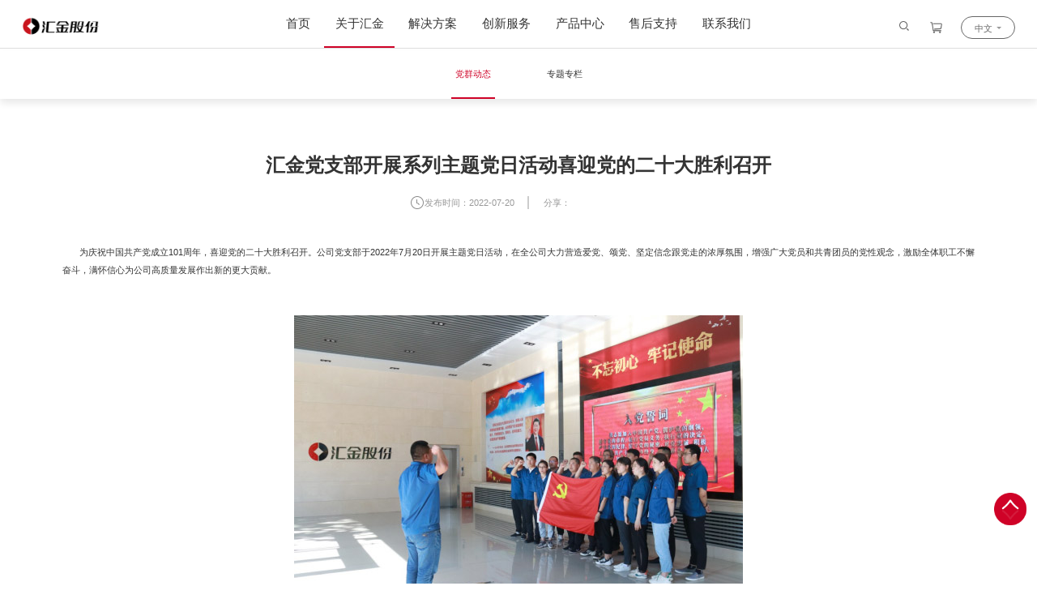

--- FILE ---
content_type: text/html
request_url: https://www.hjjs.com/html/show-12.html
body_size: 5312
content:
<!doctype html>
<!--[if !IE]><!-->
<html lang="zh-cn">
<!--<![endif]-->
<head>
    <meta charset="UTF-8">
    <title>汇金党支部开展系列主题党日活动喜迎党的二十大胜利召开汇金党支部开展系列主题党日活动喜迎党的二十大胜利召开_党群动态_党群工作_关于汇金_汇金股份</title>
    <meta content="" name="keywords" />
    <meta content="为庆祝中国共产党成立101周年，喜迎党的二十大胜利召开。公司党支部于2022年7月20日开展主题党日活动，在全公司大力营造爱党、颂党、坚定信念跟党走的浓厚氛围，增强广大党员和共青团员的党性观念，激励全为庆祝中国共产党成立101周年，喜迎党的二十大胜利召开。公司党支部于2022年7月20日开展主题党日活动，在全公司大力营造爱党、颂党、坚定信念跟党走的浓厚氛围，增强广大党员和共青团员的党性观念，激励全" name="description" />
    <meta name="renderer" content="webkit">
    <meta http-equiv="X-UA-Compatible" content="IE=edge,chrome=1">
    <meta content="width=device-width, initial-scale=1, maximum-scale=1, minimum-scale=1" name="viewport">

    <link href="/static/default/web/css/animate.css" rel="stylesheet">
    <link rel="stylesheet" href="/static/default/web/css/jquery.mCustomScrollbar2.css">
    <link rel="stylesheet" href="/static/default/web/css/common.css">
    <link rel="stylesheet" href="/static/default/web/js/swiper3/swiper.min.css">
    <link type="text/css" rel="stylesheet" href="/static/default/web/css/public.css">
    <link type="text/css" rel="stylesheet" href="/static/default/web/css/index.css">
    <link type="text/css" rel="stylesheet" href="/static/default/web/css/list.css">
    
    <script type="text/javascript" src="/static/default/web/js/jquery.js"></script>
    <script type="text/javascript" src="/static/default/web/js/rem.js"></script>

</head>
<body class='blist'>
    <div class="wrapper fnt-14">
        <script charset="UTF-8" id="LA_COLLECT" src="//sdk.51.la/js-sdk-pro.min.js"></script>
<script>LA.init({id: "JqwbC10iR1SIYUCi",ck: "JqwbC10iR1SIYUCi"})</script>

  <!--page-header Begin-->
  <div class="page-header animated fadeInDown animation">
    <div class="page-logo fl">
      <a href="/"><img src="/static/default/web/images/logo.png"></a>
    </div>
    <div class="page-nav cf">
      <!--pc 导航部分 Begin-->
      <nav class="nav phone_hide fnt-20 cf">
        <ul class="fixed tac">         
          <li id='arcts'> 
            <a href="/" class="fnt-22">首页<em></em></a> 
          </li>
          <li id='arcts1'> 
            <a href="/html/list-1.html" class="fnt-22">关于汇金<em></em></a>            <div class="navlist">
              <div class="page-con u-df u-fw u-jc-sb">
                <ul class="cf">
                                    <li><a href="/html/list-7.html">关于我们</a></li>                  <li><a href="/html/list-8.html">新闻中心</a></li>                  <li><a href="/html/list-9.html">投资者关系</a></li>                  <li><a href="/html/list-10.html">党群工作</a></li>                </ul>

                <div class="page-img">
                                    <div class="bg_container bg_cover"><img class='bg' src="http://www.hjjs.com/uploadfile/202208/9ce1b6860f76.jpg"></div>
                                  </div>
              </div>
            </div>
          </li>
          <li id='arcts2'> 
            <a href="/html/list-2.html" class="fnt-22">解决方案<em></em></a>            <div class="navlist">
              <div class="page-con u-df u-fw u-jc-sb">
                <ul class="cf">
                                    <li><a href="/html/list-25.html">货币处理</a></li>                  <li><a href="/html/list-26.html">智能物联</a></li>                  <li><a href="/html/list-27.html">自助终端</a></li>                  <li><a href="/html/list-28.html">数据中心</a></li>                </ul>
                <div class="page-img">
                                    <div class="bg_container bg_cover"><img class='bg' src="http://www.hjjs.com/uploadfile/202208/02bbc5464179b75.jpg"></div>
                                  </div>
              </div>
            </div>
          </li>
          <li id='arcts3'> 
            <a href="/html/list-3.html" class="fnt-22">创新服务<em></em></a>            <div class="navlist">
              <div class="page-con u-df u-fw u-jc-sb">
                <ul class="cf">
                                    <li><a href="/html/list-11.html">高端制造</a></li>                  <li><a href="/html/list-12.html">售后运维</a></li>                  <li><a href="/html/list-13.html">IDC业务服务</a></li>                  <li><a href="/html/list-14.html">机房代维服务</a></li>                  <li><a href="/html/list-15.html">云计算服务</a></li>                </ul>
                <div class="page-img">
                                    <div class="bg_container bg_cover"><img class='bg' src="http://www.hjjs.com/uploadfile/202208/c207f2578234a74.jpg"></div>
                                  </div>
              </div>
            </div>
          </li>
          <li id='arcts4'> 
            <a href="/html/list-4.html" class="fnt-22">产品中心<em></em></a>            <div class="navlist">
              <div class="page-con u-df u-fw u-jc-sb">
                <ul class="cf">
                                    <li><a href="/html/list-16.html">货币处理</a></li>                  <li><a href="/html/list-17.html">智能办公</a></li>                  <li><a href="/html/list-18.html">自助终端</a></li>                  <li><a href="/html/list-19.html">数据中心</a></li>                </ul>
                <div class="page-img">
                                    <div class="bg_container bg_cover"><img class='bg' src="http://www.hjjs.com/uploadfile/202208/babdc5e15d85462.jpg"></div>
                                  </div>
              </div>
            </div>
          </li>
          <li id='arcts5'> 
            <a href="/index.php?c=category&id=5" class="fnt-22">售后支持<em></em></a>            <div class="navlist">
              <div class="page-con u-df u-fw u-jc-sb">
                <ul class="cf">
                  <!-- <li><a href="/index.php?s=member&c=register&m=index">用户注册</a></li> -->
                                    <li><a href="/html/list-22.html">下载中心</a></li>                  <li><a href="/html/list-23.html">技术支持</a></li>                  <li><a href="/html/list-24.html">服务政策</a></li>                </ul>
                <div class="page-img">
                                    <div class="bg_container bg_cover"><img class='bg' src="http://www.hjjs.com/uploadfile/202208/17d4fe7c9cd45c4.jpg"></div>
                                  </div>
              </div>
            </div>
          </li>
          <li id='arcts6'> 
            <a href="/html/list-6.html" class="fnt-22">联系我们<em></em></a>            <div class="navlist">
              <div class="page-con u-df u-fw u-jc-sb">
                <ul class="cf">
                                   <li><a href="/html/list-20.html">加入我们</a></li>                  <li><a href="/html/list-21.html">商务合作</a></li>                </ul>
                <div class="page-img">
                                   <div class="bg_container bg_cover"><img class='bg' src="http://www.hjjs.com/uploadfile/202208/ec0acc0bcd7af2b.jpg"></div>
                                  </div>
              </div>
            </div>
          </li>
        </ul>
      </nav>
      <!--pc 导航部分 End-->
    </div>
    <div class="page-hd-rt phone_hide">
     
      <div class="language fr">
        <dl>
          <dt class="fnt-16">中文</dt>
          
          <dd> 
            <a href="https://www.hjjs.com/" target="_blank" title="中文">中文</a> 
            <a href="http://en.hjjs.com/" target="_blank" title="EN">EN</a> </dd>
           
         </dl>
      </div>
      <div class='hd-car fr'>
        <a class='car' href="https://mall.jd.com/index-1000002161.html" target="_blank"></a>
      </div>
      <div class="hd-search fr">
        <div class="sear_but"></div>
        <div class="search animation">
          <form id="searchForm" action="/index.php" method="get"  name="formsearch" enctype="multipart/form-data">

                  <!-- <input type="hidden" name="s" value="product"> -->
                  <input type="hidden" name="s" value="news">
                  <input type="hidden" name="c" value="search">
                  <input type="text" placeholder="请输入关键词" class="put fnt-14" id="keyword"  name="keyword" maxlength="30" value="">
                  <input type="submit" class="but fnt-16" >
          </form>       
        </div>
      </div>
    </div>
    <div class="nav_phone_btn page-nav-open"><span>Menu</span></div>
  </div>
  <!--手机端 导航部分 Begin-->
  
  <div class="nav_phone">
    <div class="nav_phone_tit center"> <span class="fnt-30">导航</span>
      <div class="button"></div>
      <div class="language fr">
        <a href="https://www.hjjs.com/" target="_blank" title="中文">中文<i></i></a>
         <a href="http://en.hjjs.com/" target="_blank" title="EN">English<i></i></a>
      </div>
    </div>
    <div class="nav_phone_con cf">
      <div class="phone-search cf">
        <form action="" method="get">
           <input type="hidden" name="s" value="news">
           <input type="hidden" name="c" value="search">
          <input name="keyword" class="fnt-24" placeholder="请输入搜索关键词" type="text">
          <input type="submit" class="but fnt-16" value="">
        </form>
      </div>
      <ul class="fnt-24">
        <li><a href="/">首页</a></li>
        <li><a href="javascript:void(0);">关于汇金
          <div class="btn"><em></em></div>
          </a>
          <ul>
            <li><a href="javascript:void(0);">返回</a></li>
                        <li><a href="/html/list-7.html">关于我们</a></li>            <li><a href="/html/list-8.html">新闻中心</a></li>            <li><a href="/html/list-9.html">投资者关系</a></li>            <li><a href="/html/list-10.html">党群工作</a></li>            
          </ul>
        </li>
        <li><a href="javascript:void(0);">解决方案
          <div class="btn"><em></em></div>
          </a>
          <ul>
            <li><a href="javascript:void(0);">返回</a></li>
                        <li><a href="/html/list-25.html">货币处理</a></li>            <li><a href="/html/list-26.html">智能物联</a></li>            <li><a href="/html/list-27.html">自助终端</a></li>            <li><a href="/html/list-28.html">数据中心</a></li>          </ul>
        </li>
        <li><a href="javascript:void(0);">创新服务
          <div class="btn"><em></em></div>
          </a>
          <ul>
            <li><a href="javascript:void(0);">返回</a></li>
                        <li><a href="/html/list-11.html">高端制造</a></li>            <li><a href="/html/list-12.html">售后运维</a></li>            <li><a href="/html/list-13.html">IDC业务服务</a></li>            <li><a href="/html/list-14.html">机房代维服务</a></li>            <li><a href="/html/list-15.html">云计算服务</a></li>          </ul>
        </li>
        <li><a href="javascript:void(0);">产品中心
          <div class="btn"><em></em></div>
          </a>
          <ul>
            <li><a href="javascript:void(0);">返回</a></li>
                        <li><a href="/html/list-16.html">货币处理</a></li>            <li><a href="/html/list-17.html">智能办公</a></li>            <li><a href="/html/list-18.html">自助终端</a></li>            <li><a href="/html/list-19.html">数据中心</a></li>          </ul>
        </li>
        <li><a href="javascript:void(0);">售后支持
          <div class="btn"><em></em></div>
          </a>
          <ul>
            <li><a href="javascript:void(0);">返回</a></li>
                       <li><a href="/html/list-22.html">下载中心</a></li>            <li><a href="/html/list-23.html">技术支持</a></li>            <li><a href="/html/list-24.html">服务政策</a></li>          </ul>
        </li>
        <li><a href="javascript:void(0);">联系我们
          <div class="btn"><em></em></div>
          </a>
          <ul>
            <li><a href="javascript:void(0);">返回</a></li>
                       <li><a href="/html/list-20.html">加入我们</a></li>            <li><a href="/html/list-21.html">商务合作</a></li>          </ul>
        </li>
      </ul>
      <div class="hd-logo center"><a href="javascript:;" title=""><img src="/static/default/web/images/logo.png"></a></div>
    </div>
  </div>
  <div class="phone-nav-bg"></div>
  <!--手机端 导航部分 End-->
  <!--page-header End-->
<script type="text/javascript">
  $("#arcts42").addClass("on");
    $("#arcts10").addClass("on"); 

    var topid ='1';
    if(topid!=''){      
      $("#arcts1").addClass("on");
  }


</script>        <div class='main-subnav animated fadeInDown animation fnt-16'>
          <div class='w1388'>
               <button class="btn_scene" type="button" id="dropdownMenu1">
                <span class="caret" style="float: right; margin-top: 12px;"></span>
                党群动态                </button>
                <div class='btn_scenedl'>
                                                <a  class="active"  href="/html/list-42.html">党群动态</a>
                                <a   href="/html/list-43.html">专题专栏</a>
                                                </div>    
          </div>      
          
        </div>
        <script type="text/javascript">
          $(".btn_scene").click(function(){
              if($(this).parent('.w1388').hasClass('open')){
                  $(this).parent('.w1388').removeClass("open");
              }else{
                  $(this).parent('.w1388').addClass("open");
              }
          });  
          $(".btn_scenedl a").click(function(){
              if($(this).parent().parent('.w1388').hasClass('open')){
                  $(this).parent().parent('.w1388').removeClass("open");
              }else{
                  $(this).parent().parent('.w1388').addClass("open");
              }
          }); 

        </script>
        <!--page-main Begin-->
        <section class="page-main cf">   
            <div class='newsinfo-box w1388'>
                <div class="news-view f-cb">
                    <div class="tit-box wow fadeInUp">
                        <div class="tit fnt-36 txt_color_333 tac fontweigbold">汇金党支部开展系列主题党日活动喜迎党的二十大胜利召开</div>
                        <div class="share-box f-cb tac txt_color_999 fnt-16">
                            <div class="time">发布时间：2022-07-20</div>
                            <div class="bshare-custom">
                                <span>分享：</span>
                                <a title="分享到微信" class="bshare-weixin" href="javascript:;"></a>
                                <a title="分享到新浪微博" class="bshare-sinaminiblog" href="javascript:;"></a>
                            </div>
                            <script type="text/javascript" charset="utf-8" src="http://static.bshare.cn/b/buttonLite.js#style=-1&amp;uuid=&amp;pophcol=2&amp;lang=zh"></script>
                            <script type="text/javascript" charset="utf-8" src="http://static.bshare.cn/b/bshareC0.js"></script>
                        </div>
                    </div>
                    <div class='con wow fadeInUp fnt-16 txt_color_333'>
                        <p>为庆祝中国共产党成立101周年，喜迎党的二十大胜利召开。公司党支部于2022年7月20日开展主题党日活动，在全公司大力营造爱党、颂党、坚定信念跟党走的浓厚氛围，增强广大党员和共青团员的党性观念，激励全体职工不懈奋斗，满怀信心为公司高质量发展作出新的更大贡献。</p><p><br></p><p><img  title="1" alt="1" src="/uploadfile/202208/b0af98a2eb74a0c.jpg"><br></p><p><br></p><p>重温入党誓词。公司党支部开展重温入党誓词活动，激励广大党员秉持入党时的思想激情和奋斗追求，不忘入党宣誓时的庄严承诺，以实际行动积极践行誓词，以饱满的热情投入到工作和学习中。</p><p><br></p><p><img  title="2" alt="2" src="/uploadfile/202208/c3af22a971e8755.jpg"><br></p><p><br></p><p>开展“喜迎二十大、清廉建投行”主题教育学习。引领全体党员践行社会主义价值观，树立清正廉洁的价值导向，充分彰显国企清廉文化的引领示范作用。</p><p><br></p><p><img  title="3" alt="3" src="/uploadfile/202208/b6b41043c27158.jpg"></p><p><img  title="4" alt="4" src="/uploadfile/202208/1e3ebbe39f16f98.jpg"></p><p><img  title="5" alt="5" src="/uploadfile/202208/5b281cb07f33d7a.jpg"><br></p><p><br></p><p>开展劳动实践活动。组织全体党员清除厂区主干路两旁杂草，清理厂区绿化区域内垃圾，美化厂区环境，并通过实践活动增强党员的党性观念，强化团队意识、大局意识和劳动意识。</p>                    </div>
                    <div class='ctrl-box f-cb wow fadeInUp'>
                        <div class="ctrl">
                            <div class="item fnt-18 txt_color_333">
                            上一篇：<a class='txt_color_333' href="javascript:;">无</a>                            </div>
                            <div class="item fnt-18 txt_color_333">下一篇：<a class='txt_color_333' href="/html/show-594.html">公司党支部荣获 “2021年度先进基层党组织”荣誉称号</a>                            </div>
                        </div>
                        <a href="https://www.hjjs.com/html/list-42.html" class="about-more bg-cf0227 fontweigbold back-btn fnt-18 txt_color_fff" >返回列表</a>
                    </div>
                </div>         
            </div>         
        </section>
        <!--page-main End-->

        <!--page-footer Begin-->
<div class="page-footer txt_color_333">
  <div class="page-wrap cf">
    <div class="page-ft-top u-df u-fw">
      <div class="ft-left">
        <div class="ft-logo"><a href="/" title="汇金集团股份有限公司"><img src="/static/default/web/images/ft-logo.png"></a></div>
        <div class="ft-contact fnt-15">
          <div class="ft-sec"><span><img src="/static/default/web/images/ft-contact-ico01.png"></span>
            <p>400-707-0060</p>
          </div>
          <div class="ft-sec"> 
            <div class="page-code">
              <div class="code-con"><img src="/static/default/web/images/upload/ft-codeimg01.png"></div>
            </div>
          </div>
        </div>
      </div>
      <div class="ft-nav u-df u-fw u-jc-sb flex-1">
        <dl>
          <dt class="fnt-18 f-b">
            <a href="javascript:void(0);">关于汇金</a>
          </dt>
          <dd> 
                        <a href="/html/list-7.html" title="关于我们">关于我们</a>            <a href="/html/list-8.html" title="新闻中心">新闻中心</a>            <a href="/html/list-9.html" title="投资者关系">投资者关系</a>            <a href="/html/list-10.html" title="党群工作">党群工作</a>          </dd>
        </dl>
        <dl>
          <dt class="fnt-18 f-b">
            <a href="javascript:void(0);">解决方案</a>
          </dt>
          <dd> 
                        <a href="/html/list-25.html" title="货币处理">货币处理</a>            <a href="/html/list-26.html" title="智能物联">智能物联</a>            <a href="/html/list-27.html" title="自助终端">自助终端</a>            <a href="/html/list-28.html" title="数据中心">数据中心</a>          </dd>
        </dl>
        <dl>
          <dt class="fnt-18 f-b">
            <a href="javascript:void(0);">创新服务</a>
          </dt>
          <dd> 
                        <a href="/html/list-11.html" title="高端制造">高端制造</a>            <a href="/html/list-12.html" title="售后运维">售后运维</a>            <a href="/html/list-13.html" title="IDC业务服务">IDC业务服务</a>            <a href="/html/list-14.html" title="机房代维服务">机房代维服务</a>            <a href="/html/list-15.html" title="云计算服务">云计算服务</a>          </dd>
        </dl>
        <dl>
          <dt class="fnt-18 f-b"><a href="javascript:void(0);">产品中心</a></dt>
          <dd> 
                        <a href="/html/list-16.html" title="货币处理">货币处理</a>            <a href="/html/list-17.html" title="智能办公">智能办公</a>            <a href="/html/list-18.html" title="自助终端">自助终端</a>            <a href="/html/list-19.html" title="数据中心">数据中心</a>          </dd>
        </dl>
        <dl>
          <dt class="fnt-18 f-b"><a href="javascript:;">售后支持</a></dt>
          <dd> 
            <!-- <a href="/index.php?s=member&c=register&m=index">用户注册</a>  -->
                        <a href="/html/list-22.html" title="下载中心">下载中心</a>            <a href="/html/list-23.html" title="技术支持">技术支持</a>            <a href="/html/list-24.html" title="服务政策">服务政策</a> </dd>
        </dl>
      </div>
    </div>
    <div class="page-ft-bottom tac">
      <div class="ft-copy fnt-14">&#169; 2022 汇金集团股份有限公司版权所有 <a href="https://beian.miit.gov.cn/" target="_blank" title="冀ICP备07013691号-1">冀ICP备07013691号-1</a></div>
    </div>
  </div>
</div>
<!--page-footer End-->
<div class="page-back-top"></div>
    </div>
    <script type="text/javascript" src="/static/default/web/js/base.js"></script> 
    <script type="text/javascript" src="/static/default/web/js/wow.min2.js"></script>
    <script type="text/javascript" src="/static/default/web/js/public.js"></script>
    <script type="text/javascript" src="/static/default/web/js/swiper3/swiper.min.js"></script>
    <script type="text/javascript" src="/static/default/web/js/index.js"></script>
    <script type="text/javascript" src="/static/default/web/js/sonnav.js"></script>


</body>
</html>

--- FILE ---
content_type: text/css
request_url: https://www.hjjs.com/static/default/web/css/common.css
body_size: 3684
content:

/* reset */
html { height: 100%; background:#fff; overflow-x:hidden; }
body { min-height: 100%; overflow-x:hidden; }
* {box-sizing: border-box;}

body { _height: 100%;font-size:100px; }
body, div, ul, ol, li, dl, dt, dd, h1, h2, h3, h4, h5, h6, iframe, pre, code, fieldset, legend, form, input, select, textarea, button, p, blockquote, th, td, figure { margin: 0; padding: 0 }
body, div, ul, ol, li, dl, dt, dd, h1, h2, h3, h4, h5, h6, iframe, pre, code, fieldset, legend, form, p, blockquote, figure, header, footer, nav, article, section, aside, address, figcaption { *zoom: 1 }
li { list-style-type: none }
h1, h2, h3, h4, h5, h6 { font-size: 100%; font-weight:normal; }
iframe, frame, fieldset, img { border: 0 none }
img { vertical-align: top; outline-width:0; }
input[type=button], input[type=submit], input[type=reset] { cursor: pointer }
input[type="reset"]::-moz-focus-inner,input[type="button"]::-moz-focus-inner,input[type="submit"]::-moz-focus-inner,input[type="file"] > input[type="button"]::-moz-focus-inner{border:none;padding:0;margin:0; }
button { cursor: pointer }
input, textarea, button { -webkit-border-radius: 0; -webkit-appearance: none }
input[type=radio] { -webkit-border-radius: 100%; -webkit-appearance: radio }
input[type=checkbox] { -webkit-appearance: checkbox }
input[type=search] { -webkit-box-sizing: content-box; -moz-box-sizing: content-box; -ms-box-sizing: content-box; -o-box-sizing: content-box; box-sizing: content-box }
textarea { overflow: auto; resize: none }
blockquote, q { quotes: none }
blockquote:before, blockquote:after, q:before, q:after { content: ""; content: none }
table { border-collapse: collapse; border-spacing: 0 }
caption, th { text-align: left }
th { font-weight: normal }
em, cite, address,i { font-style: normal }
sup { vertical-align: text-top }
sub { vertical-align: text-bottom }
body,th,td,button,input,select,textarea{font-family:"Microsoft Yahei","Arial",Helvetica,tahoma,arial,Verdana,sans-serif,"WenQuanYi Micro Hei","\5B8B\4F53";font-size:16px;color:#1d1d1d;-webkit-font-smoothing: antialiased;-moz-osx-font-smoothing:grayscale}

body { line-height: 1.5 }
a:link,
a:visited,
a:active,
a { text-decoration: none; -webkit-tap-highlight-color: rgba(255, 255, 255, 0); 
-webkit-user-select: none;
-moz-user-focus: none;
-moz-user-select: none; }
a { blr:expression(this.onFocus=this.blur()); color:#333; }
a * { *cursor: pointer }
:focus { outline: none } 
a:hover { color:#cf0227; }

.edit_con_original{ line-height:1.6; padding:0 0; color:#474747;/* text-align:justify;*/}
.edit_con_original ul{ margin:inherit; padding:inherit}
.edit_con_original ul li { list-style-type:disc; margin:auto; padding:inherit}
.edit_con_original ol{ margin:inherit; padding:inherit}
.edit_con_original ol li { list-style-type:decimal; margin:auto; padding:inherit}
.edit_con_original h1 { font-size: 2em; font-weight:bold }
.edit_con_original h2 { font-size: 1.5em; font-weight:bold }
.edit_con_original h3 { font-size: 1.17em; font-weight:bold }
.edit_con_original h4 { font-size: 1em; font-weight:bold }
.edit_con_original h5 { font-size: 0.83em; font-weight:bold }
.edit_con_original h6 { font-size: 0.67em; font-weight:bold }
.edit_con_original em { font-style: italic }
.edit_con_original cite{ font-style: italic }
.edit_con_original address{ font-style: italic }
.edit_con_original i { font-style: italic }
.edit_con_original table{ border-collapse: separate; border-spacing: 2px }
.edit_con_original img{ max-width:100%; height:auto;}

@media screen and (max-device-width: 320px){
  body{-webkit-text-size-adjust:none}
}
@media screen and (max-device-width: 480px){
  body{-webkit-text-size-adjust:none}
}
@media only screen and (-webkit-min-device-pixel-ratio: 2){
  body{-webkit-text-size-adjust:none}
}
@media only screen and (min-device-width: 768px) and (max-device-width: 1024px){
  body{-webkit-text-size-adjust:none}
}

#newBridge .nb-icon-right-center{right: -200%!important;}
#nb_icon_wrap{opacity:0;width: 0px!important;height: 0px!important;overflow: hidden;}

/*所有后台编辑器区域都要引用 edit_con_original 类名*/

/* clear 页头，页脚，内容区都不用再加清除样式 */
.fixed:before, .clearfix:before, .cf:before, body:before, .header:before, .main:before, .footer:before { content: ''; display: table }
.fixed:after, .clearfix:after, .cf:after, after, .header:after, .main:after, .footer:after { content: ''; display: table; clear: both }
.fixed, .clearfix, .cf, .header, .main, .footer { *zoom: 1 }
.clear, .cl { display: block!important; float: none!important; clear: both; width: auto!important; max-width: none!important; min-width: 0!important; max-height: none!important; min-height: 0!important; overflow: hidden; margin: 0!important; padding: 0!important; border: 0 none!important; font-size: 0!important; line-height: 0!important }

input::-webkit-input-placeholder, textarea::-webkit-input-placeholder {color:#888;}
input:-moz-placeholder, textarea:-moz-placeholder {color:#888;}
input::-moz-placeholder, textarea::-moz-placeholder { color:#888;}
input:-ms-input-placeholder, textarea:-ms-input-placeholder {color:#888;}



.scaleimg .bg_container { transform:scale(1,1); -webkit-transform:scale(1,1); transition:0.5s all; -webkit-transition:0.5s all;}
.scaleimg:hover .bg_container { transform:scale(1.05,1.05); -webkit-transform:scale(1.05,1.05);}

.scaleimg2 { overflow:hidden; display:block;}
.scaleimg2 .img { transform:scale(1,1); -webkit-transform:scale(1,1); transition:0.5s all; -webkit-transition:0.5s all;}
.scaleimg2:hover .img{ transform:scale(1.02,1.02); -webkit-transform:scale(1.02,1.02);}

.scaleimg3 { overflow:hidden; display:block;}
.scaleimg3 .img-big a { transform:scale(1,1); -webkit-transform:scale(1,1); transition:0.5s all; -webkit-transition:0.5s all;}
.scaleimg3:hover .img-big a{ transform:scale(1.01,1.01); -webkit-transform:scale(1.01,1.01);}

.scaleimg4 { overflow:hidden; display:block;}
.scaleimg4 a { transform:scale(1,1); -webkit-transform:scale(1,1); transition:0.5s all; -webkit-transition:0.5s all;}
.scaleimg4:hover a{ transform:scale(1.02,1.02); -webkit-transform:scale(1.02,1.02);}

.scaleimg5 { overflow:hidden; display:block;}
.scaleimg5 img { transform:scale(1,1); -webkit-transform:scale(1,1); transition:0.5s all; -webkit-transition:0.5s all;}
.scaleimg5:hover img{ transform:scale(1.01,1.01); -webkit-transform:scale(1.01,1.01);}

.tran_scale2{ overflow:hidden; display:block;}
.tran_scale2 img{transition:0.3s all; -webkit-transition:0.3s  all;}
.tran_scale2:hover img{transform:rotate(-2deg); -webkit-transform:rotate(-2deg);}

.table { display:table; height:100%; position:absolute; left:0px;top:0px; width:100%; bottom:0px;  }
.table-cell { display:table-cell; vertical-align:middle;  }




.fl { float:left !important; }
.fr { float:right !important;}



/*上下居中*/
.v-m-c{ transform: translate(0,-50%); -webkit-transform: translate(0,-50%); position:absolute; left:0; top:50%;}

/*左右居中*/
.l-m-c{ transform: translate(-50%,0); -webkit-transform: translate(-50%,0); position:absolute; left:50%; top:0;}

/*绝对居中*/
.a-m-c{ transform: translate(-50%,-50%); -webkit-transform: translate(-50%,-50%); position:absolute; left:50%; top:50%;}

.f-b { font-weight:bold; }

.word-wrap { word-wrap:break-word; }


.uppercase{text-transform:uppercase; }

.ellipsis{ text-overflow:ellipsis; white-space:nowrap; overflow:hidden;  }
.ellipsis-2 {  overflow:hidden;  display: -webkit-box; -webkit-line-clamp: 2; -webkit-box-orient: vertical;}
.ellipsis-3 {  overflow:hidden;  display: -webkit-box; -webkit-line-clamp: 3; -webkit-box-orient: vertical;}
.ellipsis-4 {  overflow:hidden;  display: -webkit-box; -webkit-line-clamp: 4; -webkit-box-orient: vertical;}
.ellipsis-5 {  overflow:hidden; display: -webkit-box; -webkit-line-clamp: 5; -webkit-box-orient: vertical;}
.ellipsis-6 {  overflow:hidden; display: -webkit-box; -webkit-line-clamp: 6; -webkit-box-orient: vertical;}


/******微信弹窗****/
.weixin{ position:fixed; width:300px; color:#000; z-index:100000; left:50%; top:50%; margin:-120px 0 0 -150px; background:#fff; border:1px solid #ddd; border-radius:4px;-moz-border-radius:4px;-webkit-border-radius:4px; box-shadow:1px 1px 2px #aaa;}
.weixin .c{ position:absolute; width:30px; height:30px; right:0; top:0; font-size:20px; font-style:normal; text-align:center; cursor:pointer; z-index:2;}
.weixin h2{ position:relative; line-height:30px; font-size:16px; padding-left:10px;}
.weixin .img{ padding:10px; text-align:center; border-bottom:1px solid #ddd; border-top:1px solid #ddd;}
.weixin .img img{ width:180px; height:180px; }
.weixin p{ padding:2px 10px 0; text-align:center; font-size:14px; }



/*公用样式end*/

.browserupgrade{display:block;position:fixed;margin:0;width:100%;height:60px;font-size:15px;line-height:60px;z-index:1000;background-color:#666;color:#fff;text-align:center}
.browserupgrade a{color:#eee;text-decoration:underline;font-size:18px;}
.browserupgrade a:hover{color:#eee}


.bg_cover { background-position:center center; background-repeat:no-repeat; background-size:cover; }

/***page*****/
.page {vertical-align:middle;text-align:center; color:#666; line-height:0.44rem; }
.page a { border:1px solid #d0d0d0;  border-radius:0.08rem; color:#666; margin:0px 0.03rem; min-width:0.44rem; background:#fff; }
.page span,.page a { display:inline-block; }
.page a:hover,.page a.on {color:#fff; background:#f85d8b; border:1px solid #f85d8b; }

.page a.pages_prev,.page a.pages_next { padding:0px 1.4667em;  }
.page .page_num a.dian { background:none; border:none; margin:0px; }
.page .page_num a.dian:hover { color:#666; }

@media only screen and (max-width:750px){
.page .page_num { display:none;}
.page { line-height:2.5; }
}


.arial { font-family:"Arial";}
.song { font-family:"\5b8b\4f53";}


.phone_hide { display:block; }
.phone_show { display:none; }

.overhidd{overflow:hidden;}

.tac { text-align:center;}
.tal { text-align:left;}
.tar { text-align:right;}


.posrel{position: relative !important;}
.top0{top: 0px !important;}
.clear{clear: both;}
.fontweigbold{font-weight: bold;}
.paddbottom100{padding-bottom:1rem;;}

.bg-cf0227{background: #cf0227 !important;}
.bg-f6f6f6{background: #f6f6f6 !important;}
.bg-999{background: #999 !important;}

.txt_color_000 { color:#000 !important; }
.txt_color_333 { color:#333 !important; }
.txt_color_666 { color:#666 !important; }
.txt_color_999 { color:#999 !important; }
.txt_color_ccc { color:#ccc !important; }
.txt_color_fff { color:#fff !important; }
.txt_color_cf0227 { color:#cf0227 !important; }

.fnt-14 { font-size:0.14rem;}
.fnt-15 { font-size:0.15rem;}
.fnt-16 { font-size:0.16rem;}
.fnt-17 { font-size:0.17rem;}
.fnt-18 { font-size:0.18rem;}
.fnt-20 { font-size:0.2rem;}
.fnt-22 { font-size:0.22rem;}
.fnt-24 { font-size:0.24rem;}
.fnt-26 { font-size:0.26rem;}
.fnt-28 { font-size:0.28rem;}
.fnt-30 { font-size:0.3rem;}
.fnt-32 { font-size:0.32rem;}
.fnt-34 { font-size:0.34rem;}
.fnt-36 { font-size:0.36rem;}
.fnt-40 { font-size:0.4rem;}
.fnt-42 { font-size:0.42rem;}
.fnt-44 { font-size:0.44rem;}
.fnt-47 { font-size:0.47rem;}
.fnt-48 { font-size:0.48rem;}
.fnt-50 { font-size:0.5rem;}
.fnt-52 { font-size:0.52rem;}
.fnt-60 { font-size:0.6rem;}
.fnt-64 { font-size:0.64rem;}
.fnt-80 { font-size:0.8rem;}
.fnt-90 { font-size:0.9rem;}
.fnt-130 { font-size:1.3rem;}

@media only screen and (max-width:750px){
.phone_hide { display:none; }
.phone_show { display:block; }

.fnt-14 { font-size:14px;}
.fnt-15 { font-size:14px;}
.fnt-16 { font-size:15px;}
.fnt-17 { font-size:16px;}
.fnt-18 { font-size:16px;}
.fnt-20 { font-size:18px;}
.fnt-22 { font-size:0.2rem;}
.fnt-24 { font-size:0.24rem;}
.fnt-26 { font-size:0.24rem;}
.fnt-28 { font-size:0.24rem;}
.fnt-30 { font-size:0.24rem;}
.fnt-32 { font-size:0.32rem;}
.fnt-34 { font-size:0.34rem;}
.fnt-36 { font-size:0.36rem;}
.fnt-40 { font-size:0.4rem;}
.fnt-42 { font-size:0.42rem;}
.fnt-44 { font-size:0.44rem;}
.fnt-47 { font-size:0.47rem;}
.fnt-48 { font-size:0.48rem;}
.fnt-50 { font-size:0.5rem;}
.fnt-52 { font-size:0.52rem;}
.fnt-60 { font-size:0.6rem;}
.fnt-64 { font-size:0.64rem;}
.fnt-80 { font-size:0.8rem;}
.fnt-90 { font-size:0.9rem;}
.fnt-130 { font-size:1.3rem;}

}

@media only screen and (max-width:414px){

.fnt-14 { font-size:13px;}
.fnt-15 { font-size:14px;}
.fnt-16 { font-size:15px;}
.fnt-17 { font-size:15px;}
.fnt-18 { font-size:16px;}
.fnt-20 { font-size:17px;}
.fnt-22 { font-size:18px;}
.fnt-24 { font-size:20px;}
.fnt-26 { font-size:22px;}
.fnt-28 { font-size:22px;}
.fnt-60 { font-size:20px;}
.fnt-80 { font-size:24px;}
}

@media only screen and (max-width:375px){

.fnt-14 { font-size:13px;}
.fnt-15 { font-size:13px;}
.fnt-16 { font-size:14px;}
.fnt-17 { font-size:14px;}
.fnt-18 { font-size:14px;}
.fnt-20 { font-size:14px;}
.fnt-22 { font-size:14px;}
.fnt-24 { font-size:15px;}
.fnt-26 { font-size:15px;}
.fnt-28 { font-size:15px;}
.fnt-30 { font-size:16px;}
.fnt-32 { font-size:16px;}
.fnt-34 { font-size:17px;}
.fnt-36 { font-size:18px;}

}





--- FILE ---
content_type: text/css
request_url: https://www.hjjs.com/static/default/web/css/public.css
body_size: 6088
content:

img{-webkit-transition: all 0.5s;
  -moz-transition: all 0.5s; -ms-transition: all 0.5s;  transition: all 0.5s;
  border:0;display: inline-block;
}
a{color:#333;-webkit-transition: all .5s;-moz-transition: all .5s; -ms-transition: all .5s;transition: all .5s;}

body{font-size: 100px;height: auto !important;overflow: hidden;
}


.page-ht { height:0.9rem; }

@media only screen and (max-width:750px){
.page-ht { height:0px; }
}


.bg_container img { display:none; }

.impact { font-family: "impact"; }

.red{color: #cf0227;}
.bg-f5f5fa { background:#f5f5fa; }
.bg-fff { background:#fff; }
.bg-fafafa { background:#fafafa; }


.border-none { border-bottom:none!important; }

.txt_color_000 { color:#000; }

.txt_justify {text-align: justify; }

.animation {transition:0.5s all; -webkit-transition:0.5s all; -ms-transition:0.5s all; -o-transition:0.5s all; }
.animation2 {transition:3s all; -webkit-transition:3s all; -ms-transition:3s all; -o-transition:3s all; }
.animation3 {transition:all 1s ease 0.5s; }

.u-df { display:-webkit-box;  display:-ms-box; display:flex; }
.u-flex-h {-webkit-box-orient:horizontal; }
.u-flex-r {-ms-flex-direction:row; flex-direction:row; }
.u-flexd--c {-webkit-box-orient:vertical; -ms-flex-direction:column; flex-direction:column; }

.u-jc-c { -webkit-box-pack:center; -ms-flex-pack:center; justify-content:center; }
.u-jc-sb { justify-content : space-between; }
.u-jc-end { -webkit-box-pack:end; -ms-flex-pack:end; justify-content:flex-end; }
.u-fd-rr { -webkit-flex-direction:row-reverse; -ms-flex-direction:row-reverse;  flex-direction:row-reverse; }


.u-ai-fs { -webkit-box-align:start; -ms-flex-align:start;  align-items:flex-start; }
.u-ai-c { -webkit-box-align:center; -ms-flex-align:center;  align-items:center; }
.u-al-fe { -webkit-box-align:end; -ms-flex-align:end;  align-items:flex-end; }
.u-as-bl { -webkit-align-self:baseline; -ms-align-self:baseline;  align-self:baseline; }

.u-flex-sb {  justify-content:space-between; }

.u-fw { -webkit-flex-wrap: wrap; flex-wrap:wrap; }

.flex-1 { flex:1; }



.page-wrap { padding:0px 13.54%; width:100%; }
.page-wrap2 { padding:0px 12.5%; width:100%; }

@media only screen and (max-width:1640px){
.page-wrap,.page-wrap2 { padding:0px 5%; }
}


/************************头尾公共部分开始******************************/
.mCSB_container { margin-right:4px;}
.mCustomScrollBox>.mCSB_scrollTools { width:9px; }
.mCSB_scrollTools .mCSB_dragger .mCSB_dragger_bar { background:#cf0227; margin:0px; float:right; width:4px; border-radius:0px; }
.mCSB_scrollTools .mCSB_draggerRail, .mCSB_scrollTools { width:4px; }
.mCSB_scrollTools .mCSB_draggerContainer { background:none; left:auto; width:4px; }
.mCSB_scrollTools .mCSB_draggerRail { background:#f1f1f1; position:absolute; top:0px; right:0px; bottom:0px; }


/*******************头部 公共部分 结束***************************/
/*视频*/
.video_place{position: fixed;top:0px;left: 0px;right: 0px;
    bottom: 0px;background-color: rgba(0,0,0,0.85);
    z-index: 999999999;
}
.lt9 .video_place{filter: progid:DXImageTransform.Microsoft.Gradient(GradientType=0, StartColorStr="#88000000", EndColorStr="#88000000")}
.video_con{z-index:2;width:1028px;height:578px;
    background-color: #000;position: absolute;top: 50%;left: 50%;
    transform: translate(-50%,-50%);text-align: center;
}
.lt9 .video_con{top:20%;left:10%;background: #000;}
.video_con video{width: 100%;height: 100%; object-fit:fill;}
.video_close_btn{position:fixed; top:10px; right:20px; width:40px; height:40px; cursor:pointer; }
.video_close_btn i {position:absolute;  background:#fff; display:inline-block; position:absolute;transform:translate(-50%,-50%) rotate(45deg);-webkit-transform:translate(-50%,-50%) rotate(45deg);-ms-transform:translate(-50%,-50%) rotate(45deg); left:50%; top:50%;  }
.video_close_btn i.i1 { width:24px; height:2px; }
.video_close_btn i.i2 {  width:2px; height:24px; }
.video_place .con { position:relative; }
.video_place p {position:absolute;top:50%; margin-top:258px;left:50%; margin-left:-450px;
    width:900px; padding:0.85em 0px; color: #fff;text-align: center;
    cursor: pointer;}
/*视频结束*/


@media only screen and (max-width: 1100px){

.video_con{width:90%; height:70%; }

}

.page-more a { display:inline-block; position:relative; background:#e9ebf1; min-width:1.2rem; letter-spacing:0.03rem; line-height:2.75; border-radius:0.4rem; padding:0px 0.2rem; color:#666; }
.page-more a span { position:relative; z-index:2; display:inline-block; }
.page-more a:before { position:absolute; left:-2px; top:0px; height:100%; transition:0.5s all; border-radius:0.5rem;  -webkit-transition:0.5s all; content:""; bottom:0px; width:0px; background:rgba(0,0,0,0.1);}
.page-more a:hover:before {width:100%; }
@media only screen and (max-width: 750px){
.page-more a { line-height:1.75; }
}


.page-header { padding:0px; position:fixed; left:0px; top:0px; width:100%; z-index:1000; border-bottom:1px solid rgba(255,255,255,0.1); }
.page-header .page-logo { position:absolute; left:0.4rem; top:0px; padding:0.31rem 0px; }
.page-header .page-logo img { height:0.4rem; }
.page-header .page-hd-rt { position:absolute; right:0.4rem; top:0.3rem; }
.page-header .language { position:relative; color:#fff;  }

.page-header .language dl{border: 1px solid #fff;height: 28px;line-height: 28px;padding: 0 16px;border-radius: 20px;}
.page-header .language dl dt { position:relative; padding-right:0.17rem; }
.page-header .language dl dt:before { position:absolute; right:0px; width:0px; height:0px; border:0.05rem solid #fff; margin-top:-0.025rem; content:""; top:50%; border-color:#fff transparent transparent transparent;}
.page-header .language a { display:block;  }
.page-header .language a:hover { opacity:0.8;filter:alpha(opacity=80); }
.page-header .language dl dd { display:none; position:absolute; left:0px; top:100%; width:6em; border-radius:5px; background:rgba(255,255,255,0.9); }
.page-header .language dl dd a { padding:0.05rem 0.1rem; border-top:1px solid rgba(255,255,255,0.4);}
.page-header .language dl dd a:first-child { border-top:none; }
.page-header .language:hover dl dd { display:block; }


.page-header .hd-car{position: relative; margin-right: 0.3rem;}
.page-header .hd-car a.car{height:0.32rem; width:0.32rem;display: block;background:url(../images/car_b.png) no-repeat center center; background-size:0.22rem 0.22rem;}
/*******搜索部分********/
.page-header .hd-search { height:0.32rem; width:0.32rem; top:0.02rem; position:relative; z-index:2;margin-right: 0.25rem; }
.page-header .hd-search .sear_but { position:absolute; width:0.32rem; cursor:pointer; background:url(../images/search-but01.png) no-repeat center center; background-size:0.22rem 0.22rem;border-radius:50%;  right:0px; top:0; height:100%; }
.page-header .hd-search .but {position:absolute; text-indent:-9999px;width:0.32rem; background:url(../images/search-but02.png) no-repeat center center; background-size:0.22rem 0.22rem;border-radius:50%;right:0px; top:0px; height:100%; border:none; }
.page-header .hd-search  .search { position:absolute; background:#fff; overflow:hidden; width:0px; right:0px; top:0px; bottom:0px; border-radius:0.16rem; }
.page-header .hd-search  .search .put { float:left; width:100%; line-height:0.3rem; background:none; border:none;  }
.page-header .hd-search.open .search { width:12em;padding:0px 0.32rem 0px 0.1rem;  border:1px solid #a8b6cd; }


/*******导航部分******/
.page-header .nav {  }
.page-header .nav>ul { }
.page-header .nav>ul>li{ display:inline-block; }
.page-header .nav>ul>li>a{display: block; padding:0px 0.2rem; line-height:0.9rem;  position: relative; color:#fff; }
.page-header .nav>ul>li>a>em{position: absolute; left:0px; bottom:0px; margin-top:-0.08rem; width:0px; height:0.03rem; background:#cf0227; transition:0.5s all; -webkit-transition:0.5s all; }
.page-header .nav>ul>li.on>a>em,.page-header .nav>ul>li:hover a em { width:100%; }


.page-header .navlist{position: absolute; z-index: 100; border-radius:5px; background:#deefff; right:0px; top:100%; display:none; left:0px; opacity:1;}
.page-header .navlist .page-con { max-width:9.6rem; margin:0px auto; padding:0.72rem 0px 0.76rem; }
.page-header .navlist ul { width:50%; border-right:1px dashed #c4c9ca;   }
.page-header .navlist ul li { width:50%; float:left; padding-bottom:0.25rem;   }
.page-header .navlist ul li a{display:block; color:#333; padding-left:0.16rem; text-align:left;  position:relative; line-height: 1.33;  }
.page-header .navlist ul li a:before {position:absolute; width:8px; left:0; height:2px; top:50%;  content:""; border-radius:0.02rem; background:#999;transform-origin:left center; transform:rotate(-135deg); -webkit-transform:rotate(-135deg);  }
.page-header .navlist ul li a:after { position:absolute; width:8px; margin-top:-1px; left:0px; height:2px; border-radius:0.02rem; top:50%;  content:""; background:#999; transform-origin:left center; transform:rotate(135deg); -webkit-transform:rotate(135deg); }

.page-header .navlist ul li a:hover { color:#dd3767; }
.page-header .navlist ul li a:hover:after { background:#dd3767; }
.page-header .navlist ul li a:hover:before { background:#dd3767; }
.page-header .navlist .page-img { width:3.4rem; }
.page-header .navlist .page-img .bg_container { height:1.91rem;  }


/*2022年8月18日09:34:09 导航二级调整*/
.page-header .nav>ul>li{position: relative;}
.page-header .navlist{border-radius: 0px;width: 140%;left: -20%;background: #fff;}
.page-header .navlist .page-con{padding:0rem 0;}
.page-header .navlist ul{width: 100%;border: none;}
.page-header .navlist ul li{width: 100%;padding-bottom: 0;position: relative;}
.page-header .navlist ul li a{padding-left: 0;text-align: center;padding: .15rem 0;border-bottom: 1px solid #eeeeee;}
.page-header .navlist ul li:last-child{margin-bottom: 0;}
.page-header .navlist .page-img{display: none;}
.page-header .navlist ul li:hover:after{position: absolute;width: 3px;height: 20px;content: '';background: #cf0227;left: 1px;top: .18rem;display: block;}
.page-header .navlist ul li a:before,
.page-header .navlist ul li a:after
{display: none;}


/*2022年8月18日09:34:09 导航二级调整结束*/


.nav_phone_btn,.nav_phone{display: none;}


.page-header:hover,.page-header.hover { background:#fff; box-shadow:0px 0px 10px rgba(0,0,0,0.1); }
.page-header:hover .nav>ul>li>a,.page-header.hover .nav>ul>li>a { color:#333; }
.page-header:hover .nav>ul>li>a>em,.page-header.hover .nav>ul>li>a>em { background:#cf0227; }

.page-header:hover .language,.page-header.hover .language  { color:#666; }
.page-header:hover .language dl dt:before,.page-header.hover .language dl dt:before { border-color:#999 transparent transparent transparent; }
.page-header:hover .language:before,.page-header.hover .language:before { background:#d6d6d6; }
.page-header:hover .hd-search .sear_but,
.page-header.hover .hd-search .sear_but { background:url(../images/search-but02.png) no-repeat center center; background-size:0.18rem 0.18rem; }


.scrollHeader .page-header { background:#fff; }
.scrollHeader .page-header .nav>ul>li>a { color:#333; }
.scrollHeader .page-header .nav>ul>li>a>em { background:#cf0227; }

.scrollHeader .page-header .hd-car a.car{background:url(../images/car.png) no-repeat center center; background-size:0.22rem 0.22rem;}
.page-header:hover .hd-car a.car,
.page-header .hd-car:hover a.car{background:url(../images/car.png) no-repeat center center; background-size:0.22rem 0.22rem;}

.page-header:hover .language dl,
.scrollHeader .page-header .language dl
{border: 1px solid #666;}
.scrollHeader .page-header .language { color:#666; }
.scrollHeader .page-header .language dl dt:before { border-color:#999 transparent transparent transparent; }
.scrollHeader .page-header .language:before { background:#d6d6d6; }
.scrollHeader .page-header .hd-search .sear_but { background:url(../images/search-but02.png) no-repeat center center; background-size:0.18rem 0.18rem; }




@media only screen and (max-width:1300px){

	.page-header .navlist ul li:hover:after{top: .15rem;}


}

@media only screen and (max-width:1300px){
.page-header .hd-search {  height:24px; width:24px; top:0px; }
.page-header .hd-search .sear_but { width:24px; }
.page-header .hd-search  .search { border-radius:12px; }
.page-header .hd-search.open .search { width:15em; padding-right:24px;}
.page-header .hd-search  .search .put { line-height:22px; }
}
@media only screen and (max-width:1260px){
.page-header .page-hd-rt { top:0.24rem; }
}
@media only screen and (max-width:980px){
.page-header .hd-search.open .search { width:120px; }
.page-header .page-hd-rt { top:0.22rem; }

}
@media only screen and (max-width:900px){
.page-header .navlist .page-con { max-width:80%; }
.page-header .page-hd-rt { top:0.2rem; }
}
@media only screen and (max-width:840px){
.page-header .page-hd-rt { top:0.16rem; }
}


@media only screen and (max-width:750px){
.nav_phone_btn,.nav_phone{display: block;}

.page-header { }
.phone-nav-bg { display:none; z-index:9998; position:fixed; left:0px; top:0px; right:0px; bottom:0px; background:rgba(0,0,0,0.5); }
/*手机导航按钮开始*/
.nav_phone_btn{ position:absolute; top:9px; /*margin-top:-16px;*/ z-index:9999; right:20px; transition: 0.3s all;-webkit-transition: 0.3s all;-moz-transition: 0.3s all;-o-transition: 0.3s all;-ms-transition: 0.3s all; }
.nav_phone_btn{display: block;cursor: pointer; height:40px;}
.nav_phone_btn span {position: relative;font-size: 0;width:35px;height:2px;background-color: #cf0227;display: inline-block;transition:all 250ms ease-out;-webkit-transition:all 250ms ease-out;}
.nav_phone_btn span:before,.nav_phone_btn span:after {content: "";position: absolute;width: 100%;height:2px;background-color: #cf0227;left:0px;transition:all 250ms ease-out;-webkit-transition:all 250ms ease-out;}
.nav_phone_btn span:before{top:-10px;}
.nav_phone_btn span:after{top:10px;}
.visible_nav.nav_phone_btn { right:80%; }
.visible_nav.nav_phone_btn span{background-color: transparent;}
.visible_nav.nav_phone_btn span:before{left:5px;top:0px;transform: rotateZ(45deg);-webkit-transform: rotateZ(45deg);-ms-transform: rotateZ(45deg);}
.visible_nav.nav_phone_btn span:after{top:0px;left: 5px;transform: rotateZ(-45deg);-webkit-transform: rotateZ(-45deg);-ms-transform: rotateZ(-45deg);}
.body_nav_phone .phone-nav-bg { display:block;}

.home .nav_phone_btn span{background-color: #fff;}
.home .nav_phone_btn span:before,.home .nav_phone_btn span:after{background-color: #fff;}
.home .nav_phone_btn.visible_nav span{background: none;}
/*手机按钮结束*/

/*手机导航内容*/
.nav_phone{display:block;position: fixed; z-index:99999;top:0px;bottom: 0px;right:-74%;height: 100%;width:74%;left:auto;transition:left 0ms ease-out;-webkit-transition:left 0ms ease-out;transition:right 250ms ease-out;-webkit-transition:right 250ms ease-out;overflow: hidden; background:#fff; }
body.body_nav_phone .nav_phone{right:0;left:auto;}
.nav_phone_tit{box-sizing:border-box;height:48px;width: 100%; position:relative; color:#666; background:#fff; border-bottom:0.02rem solid #dadada; }
.nav_phone_tit span{display: inline-block; position:absolute; left:1em; right:0px; top:50%;z-index: 1; transform: translate(0,-50%); -webkit-transform: translate(0,-50%); -o-transform: translate(0,-50%); -moz-transform: translate(0,-50%); }
.nav_phone_tit .button{float: right;display: inline-block;margin-right: 10px; cursor: pointer; display:none;}
.nav_phone_tit .button:before{
content: "";display: inline-block;width: 17px;height: 3px;background: #fff;transform: rotate(45deg);border-radius: 8px;
transform: rotate(45deg); -webkit-transform: rotate(45deg);-ms-transform: rotate(45deg);}
.nav_phone_tit .button:after{content: "";display: inline-block;width: 3px;height: 17px;background: #fff;margin-left: -10px;margin-bottom: -7px;transform: rotate(45deg);border-radius: 8px;transform: rotate(45deg); -webkit-transform: rotate(45deg);-ms-transform: rotate(45deg);}
.nav_phone_con{position: absolute;top:48px;bottom: 0px;width: 100%;background: #fff;overflow: hidden; height:calc(100% - 48px);}
.nav_phone_con>ul{overflow-y: auto;overflow-x: hidden;position: absolute;bottom:5em;top:3em; left:1.4166em; right:0px;}
.nav_phone_con>ul>li {line-height:2.667;border-bottom:1px solid #d7d7d7;}
.nav_phone_con>ul>li a{opacity: 1;box-sizing: border-box;width: 100%;color: #333;display: inline-block;position: relative;-ms-transition: all 250ms ease-out;transition: all 250ms ease-out;}
.nav_phone_con>ul>li>a .btn { position:absolute; right:0px; top:0px; bottom:0px; width:3em; border-left:1px solid #d7d7d7;  }
.nav_phone_con>ul>li>a em,.nav_phone_con>ul>li> ul>li>a em{display: inline-block;width:0.75em;height:0.75em;border-right: 1px solid #b2b2b2;border-bottom: 1px solid #b2b2b2;position: absolute;top:50%;right:1.2em;margin-top:-0.375em;transform: rotate(-45deg); -webkit-transform: rotate(-45deg);-ms-transform: rotate(-45deg);}
.nav_phone_con>ul>li ul {overflow-y: auto;overflow-x: hidden;position: absolute;top:0;bottom: 0px;width: 100%;background: #fff;opacity: 0;visibility: hidden;right:-100%;-ms-transition: all 250ms ease-out;transition: all 250ms ease-out;z-index: 3;}
.nav_phone_con>ul>li ul li{line-height:2.667;border-bottom:0.02rem solid #d7d7d7;}
.nav_phone_con>ul>li ul li:first-child { border-bottom:none; }
.nav_phone_con>ul>li ul li:first-child a {color: #cf0227; font-weight:bold; }
.nav_phone_con>ul>li.on>a{opacity: 0;}
.nav_phone_con>ul>li.on ul,.nav_phone_con>ul>li ul li.on dl{opacity: 1;visibility: visible;right:0;}
.nav_phone .hd-logo { position:absolute; text-align:center; left:0px; bottom:2em; right:0px; }
.nav_phone .hd-logo img { height:28px; }
.nav_phone .phone-search {  margin:1em; position:relative; padding:0px 0.6rem 0px 0.2rem; background:#e7e7e7; border-radius:1em; }
.nav_phone .phone-search input { float:left; width:100%; line-height:2; background:none; border:none; }
.nav_phone .phone-search .but {position:absolute; width:0.6rem; background:url(../images/search-but02.png) no-repeat center center; background-size:0.3rem 0.3rem; right:0px; top:0px; height:100%; border:none; }


/*手机导航内容结束*/

.page-header { height:48px; }
.page-header .page-logo { padding:10px 0px; left:20px; } 
.page-header .page-logo img { height:30px; }
.page-banner { height:calc(100% - 48px); }
.nav_phone .language  { padding-top:13px; padding-right:20px;position: relative;    z-index: 999; }
.nav_phone .language a { color:#333; display:inline-block; }
.page-header:hover .language:before { display:none; }

.scrollHeader .nav_phone_btn { /*margin-top:-16px;*/ }

.page-main { padding-top:48px; }
.home .page-main { padding-top:0; }

}



/****************page-footer***********************/
.page-footer { background:#ebebeb; }
.page-footer .page-ft-top { padding-bottom:0.95rem;padding-top:1.06rem;   }
.page-footer .ft-logo img { height:0.28rem; } 
.page-footer .ft-contact { line-height:1.75; padding-top:0.3rem; }
.page-footer .ft-contact  .ft-sec { padding-top:0.2rem; position:relative; }
.page-footer .ft-contact  .ft-sec span { display:block; float:left; padding-right:0.08rem; }
.page-footer .ft-contact  .ft-sec span img { height:0.14rem; margin-top:0.06rem;}
.page-footer .ft-contact  .ft-sec p { overflow:hidden; }
.page-footer .ft-contact  .ft-sec a { color:#fff; }
.page-footer .ft-contact  .ft-sec a.weixin-but { width:0.22rem; height:0.22rem; background:url(../images/ft-ico01.png) no-repeat center center; background-size:100% 100%; display:inline-block; margin-top:0.18rem }
.page-footer .ft-contact  .ft-sec .page-code { position:relative;top:0; width:1.5rem; }
.page-footer .ft-contact  .ft-sec .page-code .code-con { padding:0.05rem; background:#fff; }
.page-footer .ft-contact  .ft-sec .page-code img { width:100%;}
.page-footer .ft-contact  .ft-sec:hover .page-code { display:block;}
.page-footer .ft-nav { padding:0px 0.2rem 0px 1.54rem; }
.page-footer .ft-nav dl { border-left:1px solid rgba(255,255,255,0.2); padding-left:0.5rem; padding-right:0.3rem; }
.page-footer .ft-nav dl dt { line-height:1.1; padding-bottom:0.14rem; }
.page-footer .ft-nav dl dd a { display:block; margin-top:0.09rem; }
.page-footer .ft-nav dl:first-child { border-left:none; }

.page-footer .page-ft-bottom { border-top:1px solid #bbbbbb; padding:0.28rem 0px 0.32rem;}
.page-footer .ft-bot-nav { margin-left:-0.28rem; }
.page-footer .ft-bot-nav a { display:inline-block; margin:0px 0.28rem;  }

.page-footer  a { color:#333333; display:inline-block; }
.page-footer  a:hover { opacity:0.8; filter:alpha(opacity=80); }

.page-footer .page-ft-bg { height:0.09rem; background:url(../images/ft-bg01.png) no-repeat center center; background-size:cover; display:none; }

@media only screen and (max-width:1500px){
	.page-footer .ft-contact .ft-sec span img { margin-top:6px;}
}
@media only screen and (max-width:1240px){
	.page-footer .ft-contact .ft-sec span img { margin-top:7px;}
}
@media only screen and (max-width:840px){
	.page-footer .ft-contact .ft-sec span img { margin-top:8px;}
}


@media only screen and (max-width:750px){
.page-footer .page-ft-top { padding:0.5rem 0px 0px;margin: 0 30px; }
.page-footer .page-ft-top .ft-left { width:100%; }
.page-footer .page-ft-top .ft-nav { width:100%;padding:0.5rem 0px 0px;  }
.page-footer .ft-nav dl { width:100%; padding:0px 0px 0.3rem; border-left:none; }
.page-footer .ft-nav dl dd a { display:inline-block; margin-right:0.2rem; margin-top:0px; }
.page-footer{    padding: 1rem 0 !important;}
.page-footer .page-ft-top .ft-left{position: relative;}
.page-footer .ft-contact .ft-sec:nth-child(2){max-width: 90px;position: absolute;right: 0;top: 0;padding: 0;}
.page-footer .ft-logo img{height: .6rem;}
.page-footer .ft-contact{font-size: 15px;}
.page-footer .ft-contact .ft-sec span img{height: 0.3rem;margin-top: 5px }
.page-footer .ft-contact{padding-top: 0}
.page-footer .ft-nav dl dt{font-size: 16px;}
.page-footer .ft-nav dl dd{font-size: 15px;}

}


.page-back-top { position:fixed; width:0.61rem; z-index:10; cursor:pointer; height:0.61rem; background:url(../images/gotop.png) center no-repeat;background-size: 100%; right:.8rem; bottom:10%;  }
.home .page-back-top{display: none;}
@media only screen and (max-width:1640px){
.page-back-top  { right:0.2rem; }
}




.page-er-bn { position:relative; }
.page-er-bn .bg_container { padding-bottom:39.53125%; }
.page-er-bn .page-text { position:absolute; z-index:3; left:0px; top:0px; width:100%; height:100%; color:#fff; }
.page-er-bn .page-text h3 { padding-top:0.13rem; }
.page-er-bn .play-btn { width:0.3rem; height:0.39rem; background:url(../images/play01.png) no-repeat center center; margin-top:0.47rem; cursor:pointer; background-size:100% 100%; }
.page-er-bn #bn_video1 { position:absolute; display:none; left:0px; top:0px; width:100%; height:100%; bottom:0px; right:0px; object-fit:fill; }
.page-er-bn.on .bg_container { opacity:0; filter:alpha(opacity=0); }
.page-er-bn.hover .page-text { display:none; }
.page-er-bn.hover #bn_video1,.page-er-bn.on #bn_video1 { display:block; }

@media only screen and (max-width:750px){
.page-er-bn .bg_container { padding-bottom:50%; }
.page-er-bn .play-btn { display:none; }
.page-er-bn.hover .page-text { display:block; }
.page-er-bn.hover #bn_video1,.page-er-bn.on #bn_video1 { display:none; }
.page-er-bn.on .bg_container { opacity:1;filter:alpha(opacity=100);}

}



.search-list { padding-top:0.6rem; padding-bottom:1rem; }
.search-list { width:100%; max-width:1144px; margin:0px auto; }
.search-list ul  { padding:0.2rem 0px 0.5rem; }
.search-list ul li { border-bottom:1px solid #f4f4f4; padding:0.27rem 5px; }
.search-list ul li a { display:block; color:#2f2f2f; flex:1; }
.search-list ul li a:hover { color:#f85d8b; }
.search-list ul li .page-time { padding-left:0.2rem;  }
@media only screen and (max-width:750px){
.search-list ul li { display:block; }	
.search-list ul li a { width:100%; }
.search-list ul li .page-time { width:100%; padding-left:0px; }
}











--- FILE ---
content_type: text/css
request_url: https://www.hjjs.com/static/default/web/css/index.css
body_size: 9246
content:
.home .page-header{position: absolute;}
.home .page-header.header-hide {top:-91px;}

/**************banner******************/
.swiper-banner .bg_container { padding-bottom:100vh; }
.swiper-banner .swiper-slide video{}
.swiper-banner .page-text { position:absolute;text-align: center; z-index:3; top:0px; left:12.5%; color:#fff; bottom:0px; height:100%; width:75%; }
.page-con{width: 100%;}
.swiper-banner .app-banner { display: none; width: 100%;}
.swiper-banner h4 { opacity:0.5;filter:alpha(opacity=50);}
.swiper-banner .bn-more { padding-top:0.48rem; }
.swiper-banner .bn-more a { display:inline-block; position:relative; border:1px solid #fff; line-height:3;  min-width:1.6rem; border-radius:0.05rem; padding:0px 0.1rem; color:#fff;  }
.swiper-banner .bn-more a:before { position:absolute; left:0px; top:0px; height:100%; transition:0.5s all; -webkit-transition:0.5s all; content:""; bottom:0px; width:0px; background:rgba(0,0,0,0.1);}
.swiper-banner .bn-more a span { padding-right:0.33rem; position:relative; display:inline-block; }
.swiper-banner .bn-more a span:before {  position:absolute; width:8px; right:0; height:2px; top:50%;  content:""; border-radius:0.02rem; background:#fff;transform-origin:right center; transform:rotate(45deg); -webkit-transform:rotate(45deg);  }
.swiper-banner .bn-more a span:after { position:absolute; width:8px; margin-top:-1px; right:0px; height:2px; border-radius:0.02rem; top:50%;  content:""; background:#fff; transform-origin:right center; transform:rotate(315deg); -webkit-transform:rotate(315deg);}
.swiper-banner .bn-more a:hover:before { width:100%; }
.swiper-banner a { color:#fff; }
.swiper-banner h3 { line-height:1.4; }
.swiper-banner h4 { color:#8998a5;}
.swiper-banner h5 { margin-top:-0.07rem; }
.swiper-banner .li03 .page-img {/* opacity:0; filter:alpha(opacity=0);*/ }
.swiper-banner .play-btn { width:0.3rem; height:0.39rem; background:url(../images/play01.png) no-repeat center center; margin-top:0.47rem; cursor:pointer; background-size:100% 100%; }

.swiper-banner #ios_video1 { position:absolute; display:none; left:0px; top:0px; width:100%; height:100%; bottom:0px; right:0px; object-fit:fill; }
.swiper-banner .li02 h4 { line-height:1.2; opacity:0.8;filter:alpha(opacity=80); padding-bottom:0.08rem; }
.swiper-banner .li02 h5 { margin-top:-0.12rem;  }
.swiper-banner .page-more { padding-top:0.55rem; }
.swiper-banner .page-more a { background:none; color:#fff; border:1px solid #fff; line-height:2.625; }
.swiper-banner .swiper-button-next, .swiper-banner .swiper-button-prev { width:0.3rem; height:0.3rem; background:none; }
.swiper-banner .swiper-button-next:before {position:absolute; width:0.16rem; right:0; height:0.04rem; top:50%;  content:""; border-radius:0.02rem; background:#fff;transform-origin:right center; transform:rotate(45deg); -webkit-transform:rotate(45deg);  }
.swiper-banner .swiper-button-next:after {position:absolute; width:0.16rem; margin-top:-1px; right:0px; height:0.04rem; border-radius:0.02rem; top:50%;  content:""; background:#fff; transform-origin:right center; transform:rotate(315deg); -webkit-transform:rotate(315deg);}
.swiper-banner .swiper-button-prev:before {position:absolute; width:0.16rem; left:0; height:0.04rem; top:50%;  content:""; border-radius:0.02rem; background:#fff;transform-origin:left center; transform:rotate(45deg); -webkit-transform:rotate(45deg);  }
.swiper-banner .swiper-button-prev:after {position:absolute; width:0.16rem; margin-top:1px; left:0px; height:0.04rem; border-radius:0.02rem; top:50%;  content:""; background:#fff; transform-origin:left center; transform:rotate(315deg); -webkit-transform:rotate(315deg);}
.swiper-banner .swiper-button-prev { left:1rem; }
.swiper-banner .swiper-button-next { right:1rem; }
.swiper-banner .swiper-pagination { bottom:0.34rem;  }
.swiper-banner .swiper-pagination .swiper-pagination-bullet { width:0.2rem; position:relative; height:0.2rem; display:inline-block; opacity:1; border:0.06rem solid transparent; background:none;  }
.swiper-banner .swiper-pagination .swiper-pagination-bullet:before { width:0.08rem; content:""; height:0.08rem; border-radius:50%; background:#fff; position:absolute; left:50%; top:50%; margin:-0.04rem 0px 0px -0.04rem; }
.swiper-banner .swiper-pagination .swiper-pagination-bullet-active { border:0.04rem solid #fff;}
.swiper-banner .swiper-pagination .swiper-pagination-bullet-active:before { background:none; }

.swiper-banner .swiper-slide.video a{display: block;width: 100%;height: 0;padding-bottom:100vh;position: relative;}
.swiper-banner .swiper-slide.video a video{position: absolute;content: '';top: 0;left: 0%;height: 100% ;width: auto;}
.swiper-banner .pc-banner {width: 100%;animation: fangda 4s ease-in-out infinite alternate;}
.pcvideo {right: 0;width: 100%;height: auto;z-index: -999;}

@-moz-keyframes fangda {
    0% {
        transform: scale(1.05);
    }

    100% {
        transform: scale(1);
    }
}

@-webkit-keyframes fangda {
    0% {
        transform: scale(1.05);
    }

    100% {
        transform: scale(1);
    }
}

@keyframes fangda {
    0% {
        transform: scale(1.05);
    }

    100% {
        transform: scale(1);
    }
}



.swiper-banner .swiper-slide-active h4 { -webkit-animation-name: bnFadeRight2;text-transform:uppercase;font-weight: 600;
          animation-name: bnFadeRight2; animation-delay:0.5s; -webkit-animation-delay:0.5s; }
.swiper-banner .swiper-slide-active h3 { -webkit-animation-name: bnFadeRight;
          animation-name: bnFadeRight; animation-delay:0.5s; -webkit-animation-delay:0.5s; }
.swiper-banner .swiper-slide-active h5 { -webkit-animation-name: bnFadeRight;font-size: 
          animation-name: bnFadeRight; animation-delay:0.5s; -webkit-animation-delay:0.5s; }
.swiper-banner .swiper-slide-active .play-btn { -webkit-animation-name: bnFadeRight;
          animation-name: bnFadeRight; animation-delay:0.75s; -webkit-animation-delay:0.75s; }

.swiper-banner .swiper-slide-active .bn-more,.swiper-banner .swiper-slide-active .page-more  { -webkit-animation-name: bnFadeUp;
          animation-name: bnFadeUp; animation-delay:0.75s; -webkit-animation-delay:0.75s; }

.swiper-banner .page-img { overflow:hidden; }
.swiper-banner .li02 .bg_container { transform:scale(1.25,1.25); -webkit-transform:scale(1.25,1.25); transition:2s all; -webkit-transition:2s all;}		 

.swiper-banner .li02.swiper-slide-active .bg_container { transform:scale(1,1); -webkit-transform:scale(1,1);}		 

.swiper-banner .swiper-slide.on .page-img { opacity:0; filter:alpha(opacity=0);}
.swiper-banner .swiper-slide.on #ios_video1 { display:block; }
.swiper-banner .swiper-slide.on .page-con h3,.swiper-banner .swiper-slide.on .page-con h4,.swiper-banner .swiper-slide.on .page-con h5,.swiper-banner .swiper-slide.on .page-con .play-btn { display:block; }
.swiper-banner .swiper-slide.hover .page-con h3,.swiper-banner .swiper-slide.hover .page-con h4,.swiper-banner .swiper-slide.hover .page-con h5,.swiper-banner .swiper-slide.hover .page-con .play-btn { display:none; }

@-webkit-keyframes bnFadeRight {
  0% {
    opacity: 0;
    -webkit-transform: translate3d(100px, 0px, 0);
            transform: translate3d(100px, 0px, 0);
  }

  100% {
    opacity: 1;
    -webkit-transform: none;
            transform: none;
  }
}

@keyframes bnFadeRight {
  0% {
    opacity: 0;
    -webkit-transform: translate3d(100px, 0px, 0);
            transform: translate3d(100px, 0px, 0);
  }

  100% {
    opacity: 1;
    -webkit-transform: none;
            transform: none;
  }
}

@-webkit-keyframes bnFadeRight2 {
  0% {
    opacity: 0;
    -webkit-transform: translate3d(50px, 0px, 0);
            transform: translate3d(50px, 0px, 0);
  }

  100% {
    opacity: 1;
    -webkit-transform: none;
            transform: none;
  }
}

@keyframes bnFadeRight2 {
  0% {
    opacity: 0;
    -webkit-transform: translate3d(50px, 0px, 0);
            transform: translate3d(50px, 0px, 0);
  }

  100% {
    opacity: 1;
    -webkit-transform: none;
            transform: none;
  }
}


@-webkit-keyframes bnFadeUp {
  0% {
    opacity: 0;
    -webkit-transform: translate3d(0px, 50px, 0);
            transform: translate3d(0px, 50px, 0);
  }

  100% {
    opacity: 1;
    -webkit-transform: none;
            transform: none;
  }
}

@keyframes bnFadeUp {
  0% {
    opacity: 0;
    -webkit-transform: translate3d(0px, 50px, 0);
            transform: translate3d(0px, 50px, 0);
  }

  100% {
    opacity: 1;
    -webkit-transform: none;
            transform: none;
  }
}


@-keyframes bnScale {
  0% {
    -webkit-transform: scale3d(1.25, 1.25, 1.25);
            transform: scale3d(1, 1, 1);
  }

  100% {
    -webkit-transform: scale3d(1, 1, 1);
            transform: scale3d(1, 1, 1);
  }

}

@-webkit-keyframes bnScale {
  0% {
    -webkit-transform: scale3d(1.25, 1.25, 1.25);
            transform: scale3d(1, 1, 1);
  }

  100% {
    -webkit-transform: scale3d(1, 1, 1);
            transform: scale3d(1, 1, 1);
  }

}


@media only screen and (max-width:750px){

.swiper-banner .swiper-slide-active h3 { font-size:0.4rem; }
.swiper-banner .swiper-button-prev { left:5%; }
.swiper-banner .swiper-button-next { right:5%; }
.swiper-banner #ios_video1 { display:none; }
.swiper-banner .li03 .page-img { opacity:1; filter:alpha(opacity=100); }

}

.page-Program{position: relative;}
.page-Program_tit{position: absolute;left:13.3%;top: 16.8%;z-index: 9; }



.swiper-Program{}
.swiper-Program .bg_container {/* padding-bottom:48.4%;*/height: 100vh; }
.swiper-Program .page-text { position:absolute;text-align: center; z-index:3; top:0px; left:12.5%; color:#fff; bottom:0px; height:100%; width:75%; }
.Program_infos{width: 36.2%;left: 13%;top: 32%;position:absolute;line-height: 1.8;}
.Program_infos .page-more{margin-top: .45rem;}


.Program_txt{position: absolute;color: #fff;content: '';right: 24.84%;top: 33%;text-align: center;}
.Program_txt img{display: block;margin: 0 auto 25px;max-width:80%;}
.Program_txt h3{line-height:1.2;font-weight: bold;  }


.product_txt{color: #333333;left: 13%;right: auto;top: 24%;text-align: center;}
.swiper-product .Program_infos{top: 50%;}

.swiper-pagination{margin-top: .8rem;}
.swiper-pagination-bullet{width: 16px;height: 16px;}
.swiper-pagination-horizontal>.swiper-pagination-bullets{border-radius: 20px;background: #ffffff;}
.swiper-pagination-horizontal .swiper-pagination-bullet-active{background: #cf0227;border-radius: 20px;}



.swiper-pagination-bullet{width: 16px;height: 16px;}
.swiper-container-horizontal>.swiper-pagination-bullets .swiper-pagination-bullet{border-radius: 20px;background: #888a8c;}
.swiper-container-horizontal>.swiper-pagination-bullets .swiper-pagination-bullet.swiper-pagination-bullet-active{background: #cf0227;}
.page-Program_tit .page-title{position: relative;padding-bottom: 20px;}
.page-Program_tit .page-title:after{width: 60px;height: 4px;border-radius: 2px;background: #cf0227;position: absolute;left: 0;content: '';bottom: 0;}


@media only screen and (max-width:750px){
  .swiper-pagination-bullet{    width: 8px; height: 8px;}
}


.swiper-container-horizontal>.swiper-pagination-bullets, 
.swiper-pagination-custom, .swiper-pagination-fraction
{bottom: 60px;}
.page-product{position: relative;}
.page-product_tit{position: absolute;width: 100%;text-align: center;z-index: 9;top: 80px;left: 0;}
.page-product_tit .page-title{position: relative;padding-bottom: 20px;}
.page-product_tit .page-title:after{width: 60px;height: 4px;border-radius: 4x;background: #cf0227;position: absolute;left: 50%;margin-left: -30px;content: '';bottom: 0;}


.swiper-product .bg_container { /*padding-bottom:48.4%;*/ height: 100vh;}
.swiper-Serve  .bg_container {/* padding-bottom:48.4%;*/height: 100vh; }
.swiper-product .page-text { position:absolute;text-align: center; z-index:3; top:0px; left:12.5%; color:#fff; bottom:0px; height:100%; width:75%; }


/**************关于交控科技******************/
.page-in-about { color:#333333; padding:2.3rem 0px 3.5rem; position:relative;  }
.page-in-about .page-title { line-height:1.1; }
.page-in-about .page-title span.red{display: inline-block;padding: 10px 0;}
.page-in-about .page-text { width:77.4285%; }
.page-in-about .page-txt { line-height:1.875; margin-top:0.12rem; height:3.75em; max-height:3.75em; color:#888888;}
.page-in-about .page-more { padding-top:0.9rem; }
.page-in-about .page-more a { background:#cf0227; color:#fff;line-height: .44rem;border-radius: .4rem; }
.page-in-about .page-num { padding:0.26rem 5% 0px; }
.page-in-about .num-txt { margin-top:-0.15rem; color:#888888; }
.page-about-programme { position:relative;height: 100vh;  }
.page-about-programme .bg-img { position:absolute; left:0px; top:0px; width:100%; right:0px; bottom:0px; height:100%; }
.page-about-programme .bg-img2 { position:absolute; display:none; left:0px; top:0px; width:100%; right:0px; bottom:0px; height:100%; }
.page-about-programme #in_about { position:absolute; left:0px; top:0px; background:transparent; width:100%; height:10.8rem; right:0px; object-fit:fill; mix-blend-mode: screen; }
.page-about-programme .in-niudai { position:absolute; left:0px; width:100%; right:0px; top:3.3rem; }




@media only screen and (max-width:1260px){
.page-in-about .page-txt { height:40px; max-height:40px; }
}
@media only screen and (max-width:768px){
.page-in-about { padding:0.8rem 0px; }
.page-in-about .page-text { width:100%;margin-top: .45rem; }

.page-in-about .page-txt { height:auto; max-height:initial; font-size: 15px; } 
.page-in-about .page-txt.ellipsis-2{    -webkit-line-clamp: 6;}
.page-in-about .page-num { padding-left:0px; padding-right:0px; }
.page-in-about .page-num span { font-size:0.5rem; }
.page-in-about .page-more { padding-top:0.5rem; }
.page-about-programme .bg-img { display:none; }
.page-about-programme .bg-img2 { display:block; }
.page-about-programme #in_about { display:none; }
.page-about-programme .in-niudai { display:none;  }

}
@media only screen and (max-width:480px){
.page-in-about .page-num ul li { width:49%; }
}

/**************解决方案******************/
.page-in-programme { color:#fff; padding-bottom:1.48rem; }
.page-in-programme .page-title { position:relative;  padding:1.74rem 0px 0.24rem; }
.page-in-programme .page-title:before { position:absolute; border-radius:0.02rem; background:#fff; height:0.04rem; width:0.6rem; left:0px; bottom:0px; content:""; } 
.page-in-programme ul { overflow:hidden; }
.page-in-programme ul li { margin-top:0.3rem; position:relative; overflow:hidden; }
.page-in-programme ul li .bg_container { height:4.4rem; }
.page-in-programme ul li a { color:#fff; }
.page-in-programme ul li .page-text { position:absolute; left:0.44rem; bottom:0.39rem; right:0.44rem;  }
.page-in-programme ul li h3 { line-height:1.3; }
.page-in-programme .page-left { width:55.7142%;}
.page-in-programme .page-left ul { padding-top:0.4rem; }
.page-in-programme .page-left ul li:first-child +li .bg_container { height:2.54rem; width:50%; }
.page-in-programme .page-left ul li:first-child +li .page-text { left:50%; width:50%; background:url(../images/page-in-programme-libg01.jpg) no-repeat center center; background-size:cover; padding:0.35rem 0.8rem 0.35rem 0.44rem; top:0px; height:100%; bottom:0px;  }
.page-in-programme .page-left ul li:first-child +li .page-txt { opacity:0.6; filter:alpha(opacity=60); margin-top:0.08rem; }

.page-in-programme .page-right { width:42.1428%; }
.page-in-programme .page-right ul li:first-child .bg_container { height:4.53rem; }
.page-in-programme .page-more { padding-top:0.19rem; }
.page-in-programme .page-more span { width:0.32rem; display:inline-block; position:relative; height:0.32rem; }
.page-in-programme .page-more span:before { position:absolute; width:0.2rem; left:0; height:0.04rem; top:50%;  content:""; border-radius:0.02rem; background:#fff;transform-origin:right center; transform:rotate(45deg); -webkit-transform:rotate(45deg); }
.page-in-programme .page-more span:after { position:absolute; width:0.2rem; margin-top:-1px; left:0px; height:0.04rem; border-radius:0.02rem; top:50%;  content:""; background:#fff; transform-origin:right center; transform:rotate(315deg); -webkit-transform:rotate(315deg);}

@media only screen and (max-width:1260px){
.page-in-programme .page-left ul li:first-child +li .page-txt {height:40px; max-height:40px; }
.page-in-programme .page-left ul li:first-child +li .page-text { padding-top:0.15rem; }
.page-in-programme .page-more { padding-top:0px; }
}
@media only screen and (max-width:750px){
.page-in-programme { padding-bottom:0.8rem; }
.page-in-programme ul li .page-text { left:0.2rem; right:0.2rem; }
.page-in-programme .page-left ul li:first-child +li .page-txt { display:none; }
.page-in-programme .page-left ul li:first-child +li .bg_container { height:1.9rem; }
.page-in-programme .page-left ul li:first-child +li .page-text {padding:0.3rem 0.2rem 0px 0.2rem;  }
}




/**************成功案例******************/
.page-case { color:#fff; padding-bottom:0.91rem; }
.page-case .page-title { position:relative; padding:1.15rem 0px 0.24rem;  }
.page-case .page-title:before { position:absolute; border-radius:0.02rem; background:#fff; height:0.04rem; width:0.6rem; left:50%; margin-left:-0.3rem; bottom:0px; content:""; } 
.page-case .page-content { margin-top:0.48rem; overflow:hidden; }
.page-case .page-text { width:25.3571%; }
.page-case .page-text .page-sub { background:url(../images/page-case-line01.png) no-repeat left bottom; background-size:100% auto; line-height:1.7142; padding-bottom:0.23rem; }
.page-case .page-text ul { padding:0.32rem 0px 0.62rem; } 
.page-case .page-text ul li { padding:0.05rem 0px; }
.page-case .page-text ul li a { position:relative; display:inline-block; width:auto; max-width:100%; color:#fff; opacity:0.7; line-height:0.4rem; filter:alpha(opacity=70); }
.page-case .page-text ul li a span { display:inline-block; }
.page-case .page-text ul li a:hover { opacity:1; filter:alpha(opacity=100); }
.page-case .page-text ul li:hover a,.page-case .page-text ul li.on a { background:rgba(50,98,149,0.6); font-size:1.1428em; opacity:1; filter:alpha(opacity=100);  padding:0px 0.22rem 0px 0.3rem; } 
.page-case .page-text ul li:hover a:before,.page-case .page-text ul li.on a:before { position:absolute; content:""; top:50%; background:#fff; left:0.15rem; width:0.06rem; height:0.06rem; border-radius:50%; margin-top:-0.03rem; }
.page-case .page-text .page-more a { background:#c9151e; border-radius:0.05rem; color:#fff;  }
.page-case .case-swiper { width:71.2857%; margin-top:0.15rem; padding-bottom:0.55rem; position:relative; }
.page-case .case-swiper .bg_container { height:4.4rem; }
.page-case .case-swiper .swiper-pagination { text-align:left; bottom:0px; }
.page-case .case-swiper .swiper-pagination .swiper-pagination-bullet { width:0.08rem; height:0.08rem; border-radius:0.04rem; margin:0px 0.12rem 0px 0px; background:#fff; opacity:0.5;  transition:0.5s all; -webkit-transition:0.5s all; }
.page-case .case-swiper .swiper-pagination .swiper-pagination-bullet-active { width:0.5rem; border-radius:0.04rem; opacity:1; }

@media only screen and (max-width:750px){
.page-case { padding-bottom:0.8rem; }	
.page-case .page-text { width:100%; }
.page-case .case-swiper { width:100%; margin-top:0.5rem; }
.page-case .page-title { padding-top:0.8rem; }
.page-case .page-text ul { padding-bottom:0.2rem; }
}


/**************新闻动态******************/
.page-news { padding-bottom:1.53rem;height: 100vh; }
.page-news .page-title { color:#333; position:relative; padding:1.15rem 0px 0.24rem; }
.page-news .page-title:before { position:absolute; border-radius:0.02rem; background:#cf0227; height:0.04rem; width:0.6rem; left:50%; margin-left:-0.3rem; bottom:0px; content:""; } 
.page-news .page-more a { min-width:1.8rem; color:#fff; background:#cf0227; }
.page-news .page-list  { padding:0.5rem 0px 0.7rem; }
.page-news .page-list ul { position:relative; overflow:hidden; }
.page-news .page-list ul li 
{ width:32.3571%; position:relative; background:#fff; margin-right:1.428%;border-radius:0 0 .15rem .15rem; }
.page-news .page-list .page-tit 
{ display:inline-block; position:absolute; left:0px; top:0px;font-weight: bold; color:#fff; 
  background:#cf0227; line-height:1.875; min-width:1.2rem; padding:0px 0.2rem; 
  border-radius:0 0px .15rem 0px; z-index:2; }
.page-news .page-list .page-img { overflow:hidden; }
.page-news .page-list .bg_container { height:2.54rem;overflow: hidden; }
.page-news .page-list .page-text { padding:0.3rem 0.2rem 0.14rem 0.3rem; color:#7d7d7d; }
.page-news .page-list  .page-time{background: url(../images/time.png) left center no-repeat;background-size: auto 90%;padding-left:.3rem;}


.page-news .page-list h2 { line-height:1.6363; margin-top:0.07rem; height:3.2726em; max-height:3.2726em;  }
.page-news .page-list h2 a { color:#3f3f3f; }
.page-news .page-list ul li:hover h2 a { color:#cf0227; }
.page-news .page-list .page-txt {  line-height:1.7142; height:3.4284em; max-height:3.4284em; margin-top:0.15rem; }
.page-news .page-list .page-news-share { padding-top:0.45rem; }
.page-news .page-list .page-news-share a { display:inline-block; margin-right:0.16rem; width:0.22rem; height:0.22rem; }
.page-news .page-list .page-news-share .weixin_but { background:url(../images/page-news-share-ico01.png) no-repeat center center; background-size:100% 100%; }
.page-news .page-list .page-news-share .news-sina { background:url(../images/page-news-share-ico02.png) no-repeat center center; background-size:100% 100%; }
.page-news .page-list ul li:first-child +li+li { position:absolute; right:0px; top:0px; height:100%; margin-right:0px; }
.page-news .page-news-scroll { height:100%; overflow:hidden; width:100%; position:relative; padding:0px; }
.page-news .page-news-scroll dl { padding:0.27rem 0.3rem 0.44rem; position:relative; color:#7d7d7d; }
.page-news .page-news-scroll dl:before { left:0.3rem; position:absolute; right:0.3rem; bottom:0px; content:""; height:1px; background:#e9e9e9;  transition:0.5s all; -webkit-transition:0.5s all; }

.page-news .page-news-scroll dl dt{background: url(../images/time.png) left center no-repeat;background-size: auto 90%;padding-left:.3rem;}
.page-news .page-news-scroll dl:hover dt{background: url(../images/timeh.png) left center no-repeat;background-size: auto 90%;}
.page-news .page-news-scroll dl dd {line-height:1.6363; margin-top:0.07rem; height:auto; max-height:3.2726em; }
.page-news .page-news-scroll dl dd a { color:#595959; }
.page-news .page-news-scroll dl:hover { background:#cf0227; color:#fff; border-bottom:1px solid #cf0227; }
.page-news .page-news-scroll dl:hover:before { background:#cf0227; }
.page-news .page-news-scroll dl:hover dd a { color:#fff; }
.page-news .page-news-scroll dl:first-child { padding-top:0.47rem; }

@media only screen and (max-width:1440px){
.page-news .page-list .page-txt { height:40px; max-height:40px; }
}
@media only screen and (max-width:940px){
.page-news .page-list h2 { height:40px; max-height:40px; }
.page-news .page-news-scroll dl dd {height:40px; max-height:40px; }
}
@media only screen and (max-width:768px){
.page-news { padding-bottom:0.8rem; }	
.page-news .page-news-scroll dl dd,.page-news .page-list h2 { height:auto; max-height:3.2726em; }
.page-news .page-title { padding-top:0.8rem; }	
.page-news .page-list { padding:0px 0px 0.5rem;margin: 0 30px; }	
.page-news .page-list ul li { width:100%; margin-top:0.5rem; }
.page-news .page-list ul li:first-child +li+li { position:relative; height:4.95rem; }
.page-news .page-list .page-news-share a { width:18px; height:18px; }

}

/****************加入我们*******************/
.page-join { padding:.48rem 0px .16rem; background-position:center bottom;height: 100vh; }
.page-join .page-txt { margin-top:0.18rem; line-height:1.7142; height:5.1426em; max-height:5.1426em; }
.page-join .page-more { padding-top:0.4rem; }
.page-join .page-more a { background:#1f78ec; color:#fff; border-radius:0px; }
.page-join .page-text { position:absolute; left:0px; bottom:0.6rem; width:100%; padding:0px 1.78rem 0px 0.63rem; }
.page-join .page-txt a { color:#fff; }
.page-join .page-title { color:#182645;  padding-bottom:0.34rem;margin-bottom: 1.53rem; }
.page-join .page-title h2{color: #cf0227;display: inline-block;}
.page-join .page-title .page-txt { height:auto; max-height:none; }

.page-join .page-join-server { width:48.57%; height:6.87rem; color:#fff; overflow:hidden; position:relative; }
.page-join .page-join-server .bg_container { height:6.87rem; }
.page-join .page-join-server .page-more { padding-top:0.32rem; }
.page-join .page-join-server .page-more a { width:0.80rem; border-radius: 0.5rem;min-width:0px; background:#cf0227; height:0.4rem;     position: relative;}
.page-join .page-join-server .page-more span{width: 100%;line-height: 0.4rem;display: block;}
.page-join .page-join-server .page-more span:before { position:absolute;width:0.16rem; left:8px; height:0.04rem; top:.18rem; display: inline-block; content:""; border-radius:0.02rem; background:#fff;transform-origin:right center; transform:rotate(45deg); -webkit-transform:rotate(45deg); }
.page-join .page-join-server .page-more span:after { position:absolute; width:0.16rem; margin-top:-1px; left:8px;  top:.18rem;height:0.04rem; border-radius:0.02rem;  content:""; background:#fff; transform-origin:right center; transform:rotate(315deg); -webkit-transform:rotate(315deg);}
/*.page-join .page-join-server .page-more a:before { position:absolute; left:-2px; top:0px; height:100%; transition:0.5s all; border-radius:0.5rem;  -webkit-transition:0.5s all; content:""; bottom:0px; width:0px; background:rgba(0,0,0,0.1);}
.page-join .page-join-server .page-more a:hover:before {width:100%; }
*/
.page-join .page-join-opinion { width:48.57%;height:auto; color:#fff; overflow:hidden; position:relative;}
.page-join .page-join-opinion .bg_container { height:5.1rem; }
.page-join .page-join-opinion .page-more { overflow:hidden; }
.page-join .page-join-opinion .page-more a {border-radius: .5rem; }
.page-join .page-join-opinion .page-txt { height:3.4284em; max-height:3.4284em; }

.formtext{width: 61.26%;overflow: hidden;border: 2px  solid #cf0227;background: #fff;border-radius:40px;height: 70px;overflow: hidden; }
.formtext input[type="text"]{height: 70px;border: none;width: calc(100% - 80px );;line-height: 70px;float: left;padding: 0 20px;color: #cccccc;}
.formtext  button{width:80px;float: right;background: #cf0227 url(../images/ss.png) center no-repeat;height:70px;line-height: 70px;border: none;border-radius: 0px;}


.page-feedback-tc  { position:fixed; left:0px; display:none; top:0px; width:100%; height:100%; right:0px; z-index:1001; bottom:0px; background:rgba(0,0,0,0.3); }
.page-feedback-tc .page-feedback-wrap { position:absolute; left:0px; overflow:hidden; overflow-y:auto; top:0px; width:100%; height:100%; right:0px; z-index:1001; bottom:0px; background:rgba(0,0,0,0.3); }
.page-feedback-tc .page-con { width:80%; max-width:9.24rem; position:relative; background:#f4f4f4; padding:0.5rem 0.9rem;  }
.page-feedback-tc .page-con .page-title { padding-bottom:0.18rem; }
.page-feedback-tc .page-btn-close { position:absolute; right:0.34rem; cursor:pointer; top:0.3rem; width:0.2rem; height:0.2rem; }
.page-feedback-tc .page-btn-close:before { position:absolute; content:""; width:100%; height:0.03rem; background:#a4a4a4;transform:translate(-50%,-50%) rotate(45deg);-webkit-transform:translate(-50%,-50%) rotate(45deg);-ms-transform:translate(-50%,-50%) rotate(45deg); left:50%; top:50%; }
.page-feedback-tc .page-btn-close:after { position:absolute; content:""; width:0.03rem; height:100%; background:#a4a4a4; transform:translate(-50%,-50%) rotate(45deg);-webkit-transform:translate(-50%,-50%) rotate(45deg);-ms-transform:translate(-50%,-50%) rotate(45deg); left:50%; top:50%; }


.layui-form-item { margin-bottom:0.2rem; }
.layui-form-label { width:0.8rem; padding:0px; line-height:0.44rem; }
.layui-input, .layui-select, .layui-textarea { line-height:0.44rem; font-size:0.16rem; height:0.44rem; border:none; padding:0px 0.1rem; }
.layui-form-item .page-label { width:50%; }
.layui-textarea { min-height:1.44rem; padding:0.1rem 0.1rem; line-height:1.5; resize: none; }
.layui-input-block { margin-left:0.9rem; min-height:0px; }
.page-feedback-tc  .page-btn { margin-left:0px; padding-top:0.2rem; }
.page-feedback-tc  .page-btn .layui-btn { background:#f85d8b; padding:0px 0.2rem; min-width:1.6rem; line-height:0.44rem; height:0.44rem; border-radius:0.05rem; } 

.layui-form-select .layui-edge {  width:8px; height:8px; right:0.2rem; border:2px solid #fff;border-color:transparent transparent #999 #999 ; transform:rotate(-45deg); -webkit-transform:rotate(-45deg); top:50%; margin-top:-6px; background:none; }

.hidden { overflow:hidden; }




.ddw{position:absolute;left:0;top:0;color:#000;font-size:16px;z-index:9999;}
.ddw2{position:absolute;left:20px;top:0;color:#000;font-size:16px;z-index:9999;}
.Screen_box{position:relative;}

#pageContain { overflow: hidden;}
.Screens{position:relative;}
.Screens{ display: none; width: 100%; height: 100%; overflow: hidden; position: absolute; top: 0; left: 0;}
.current { display: block; z-index: 1;}

.fixed_r{position:fixed;right:10px;bottom:30%;z-index:9999;}
.fixed_r li{width:.26rem;height:.26rem;border:1px;border-radius: .2rem;cursor:pointer;position: relative;}
.fixed_r li:after{content: '';display: block;border-radius: .1rem;position: absolute;width: .06rem;height: .06rem;top: .09rem;left: .09rem;background: #fff;}
.fixed_r li.active{border: 1px solid #fff;}


 html, body { position: relative;height: 100%;}
.swiper-pagination-father{position: fixed;right:10px;z-index:9999;}
.swiper-container-father .slide-father{height:100vh !important; }
.swiper-container-father{width: 100%;height: 100%;}

.swiper-container-father .swiper-pagination-father .swiper-pagination-bullet{width:.26rem;background: none;height:.26rem;border:1px;border-radius: .2rem;cursor:pointer;position: relative;}
.swiper-container-father .swiper-pagination-father .swiper-pagination-bullet:after{content: '';display: block;border-radius: 20px;position: absolute;width: .06rem;height: .06rem;top: .09rem;left: .09rem;background: #fff;}
.swiper-container-father .swiper-pagination-father .swiper-pagination-bullet-active{border: 1px solid #fff;}

.swiper-container-father .swiper-pagination-vertical.swiper-pagination-bullets, 
.swiper-container-father .swiper-vertical>.swiper-pagination-bullets{right: .5rem;}
.swiper-container-father .swiper-pagination.swiper-pagination-father{margin-top: 0;}

.w560show{display: none;}

@media only screen and (max-width:1680px){

}

@media only screen and (max-width:1500px){
.page-join .page-join-server .page-txt { height:56px; max-height:56px;  }
.page-join .page-join-opinion .page-txt { height:40px; max-height:40px;  }
}
@media only screen and (max-width:1440px){
.page-feedback-tc .page-con { padding:0.4rem 0.5rem; }
.layui-input-block { margin-left:1rem; }
.layui-form-label { width:0.9rem; }

}

@media only screen and (max-width:1400px){
.page-join .page-title { padding-right:10%; }
}
@media only screen and (max-width:1300px){
.layui-input-block { margin-left:80px; }
.layui-form-label { width:70px; line-height:30px; }
.layui-input, .layui-select, .layui-textarea { height:30px; line-height:30px; }
}

@media only screen and (max-width:1200px){
  .page-in-about .page-title span.red{padding: 7.5px 0;padding-right: 38px;}
  .swiper-pagination-bullet{width: 10px;height: 10px;}
  .Program_txt img{max-width: 60%;margin-bottom: 15px;}
}
@media only screen and (max-width:1086px){
  .formtext{width: 90%;height: 52px;margin-top: 20px;}
  .formtext input[type="text"]{line-height: 50px;height: 50px;}
  .formtext button{line-height: 50px;height: 50px;background-size: auto 25px;}
    .page-join .page-join-server .page-more a:before{left: 15px;}
  .page-join .page-join-server .page-more a:after{left: 15px;}


}
@media only screen and (max-width:980px){
.page-join .page-title { padding-right:5%; }
.page-join .page-title br { display:none; }

.swiper-container-horizontal>.swiper-pagination-bullets, .swiper-pagination-custom, .swiper-pagination-fraction
{bottom: 30px;}



}
@media only screen and (max-width:768px){
  .page-in-about .page-title span.red{padding-right: 28px;}
  .Program_txt img{max-width: 10%;}
  .Program_infos .page-more{margin-top: .8rem;width:calc(100% + 20px );margin-left: -10px;position: absolute;bottom:2rem;}
  .page-more a{width: 100%;text-align: center;line-height: 3;}
  .page-in-about .page-more a{line-height: 3;}
  .page-about-programme.bg_cover{background-position: center 60% !important;background-color: #f5f5f5;background-size: 130%;}
  .page-in-about .page-title{position:relative; padding-bottom: 12px;}
  .page-in-about .page-title:after {width: 60px;height: 4px;border-radius: 2px;background: #cf0227;position: absolute;left: 0;content: '';bottom: 0;}
  .page-in-about .page-text .fnt-30{font-size: 22px;}
  .page-in-about .page-num span.fnt-90{font-size: 0.8rem}
  .page-wrap, .page-wrap2{padding: 0px 0%;}
  .page-in-about{margin: 0 40px;}
  .page-in-about{padding: 5rem 0px;}
  .page-news .page-list .page-time,.page-news .page-news-scroll dl dt{padding-left: .45rem;}
   .page-news .page-more {margin: 0 30px;}
   .page-news .page-news-scroll dl:first-child{padding-top: 0.7rem;}

  .page-join .page-join-opinion{margin: 0 30px;width:calc(100% - 60px );}
  .page-join .page-title h2{position: relative;padding-bottom: 15px;margin: 0 10px;}
  .page-join .page-title h2:after {width: 60px;height: 4px;border-radius: 2px;background: #cf0227;position: absolute;left: 0;content: '';bottom: 0;}
  .formtext{width: calc(100% - 4px );}
  .page-join .page-title{margin-bottom: .5rem;}
  .page-join .page-join-opinion .bg_container{height:8rem;}
  .page-join .page-join-server{width: calc(100% - 60px );margin: 15px 30px;height: 8rem;}
  .page-join .page-join-server .bg_container{height: 8rem;}
  .page-join .page-join-server{}
  .page-join .page-join-opinion .page-more a{width: auto;padding: 0 10px;}
  .page-join .page-join-server .page-more a{height: 42px;width:1.5rem}
  .page-join .page-join-server .page-more span{height: 42px;}
  .page-join .page-join-server .page-more span:before{top: .5rem;left:18px;}
  .page-join .page-join-server .page-more span:after{left: 18px;top: .5rem;}
  .page-footer .page-ft-top{margin: 0 30px;}
  .bigshow{display: none;}
  .w560show{display: block;}
  .swiper-container-father .swiper-pagination-vertical.swiper-pagination-bullets, 
  .swiper-container-father .swiper-vertical>.swiper-pagination-bullets{
  right: 0;
  }
  .swiper-container-father .swiper-pagination-father .swiper-pagination-bullet{    width: .52rem;height: .52rem;border-radius:.4rem;}
  .swiper-container-father .swiper-pagination-father .swiper-pagination-bullet:after{width: .2rem; height: .2rem;top: .14rem; left: .13rem;}
  .swiper-banner .swiper-button-prev,
  .swiper-banner .swiper-button-next{top: 75%;}
  .page-title.fnt-40,.page-title .fnt-40{font-size: 24px;}
  .page-Program_tit{left:40px;top:6%;}
  .Program_txt{width: 100%;right: 0;top:30%; }
  .product_txt{left: 0;}
  .Program_infos{left: 40px;top: 55%;width:calc(100% - 80px );height: 45vh;}
  .swiper-product .Program_infos{top: 42%;}
  .swiper-product .Program_txt{top: 23%;}
  .swiper-product .Program_infos{height: 58vh;}
  .product_pic{position: absolute;bottom: 5vh;width: 100%;left: 0;}
  .product_pic img{display: block;width: 60%;margin: 0 auto;}


}
@media only screen and (max-width:750px){
.page-join { padding:0.8rem 0px; }
.page-join .page-title { padding:0px 0px 0.2rem; }
.page-join .page-text { padding:0px 10px; }
.page-join .page-txt { height:5.1426em; max-height:5.1426em; }
.page-join .page-join-server .page-txt { height:5.1426em; max-height:5.1426em; }

.layui-form-item .page-label { width:100%; }
.layui-form-item .page-label:first-child { margin-bottom:0.2rem; }


}

@media only screen and (max-width:560px){
    .bigshow{display: none;}
  .w560show{display: block;}
  .swiper-banner .bg_container.bg_cover{background-size: auto 100%;}
  .swiper-banner .li02.swiper-slide-active .bg_container{background-size: 100%;}
  .page-Program_tit{left:40px;top:6%;}
  .Program_txt{width: 100%;right: 0;top:30%; }
  .product_txt{left: 0;}
  .Program_infos{left: 40px;top: 55%;width:calc(100% - 80px );height: 45vh;}
  .swiper-product .Program_infos{top: 42%;}
  .swiper-product .Program_txt{top: 23%;}
  .swiper-product .Program_infos{height: 58vh;}
  .Program_infos .page-more{margin-top: .8rem;width:calc(100% + 20px );margin-left: -10px;position: absolute;bottom: 4rem;}

  .Program_infos .page-more{position: absolute;bottom: 8vh;}
  .swiper-pagination-bullet{width: 10px;height: 10px;}
  .page-product .swiper-product .bg_container.bg_cover{background-position:bottom right;background-color: #deeaf6;background-size:100%}

  .page-product_tit .page-title{margin: 0 40px;text-align: left;}
  .page-product_tit .page-title:after{margin-left:0;left: 0;}

  .product_pic{position: absolute;bottom: 5vh;width: 100%;left: 0;}
  .product_pic img{display: block;width: 80%;margin: 0 auto;}
  .page-in-about{padding: .8rem 0px;}

  .page-news .page-list .bg_container{display: none;}
  .page-news .page-list .page-text .page-txt{display: none;}
  .page-news .page-list .page-news-share{display: none;}
  .page-news .page-list ul li:first-child{padding-top: 30px;border-radius:0;}
  .page-news .page-list .page-time,.page-news .page-news-scroll dl dt{padding-left: .45rem;}
  .page-news .page-list ul li .page-text{position: relative;padding: 0.2rem 0.2rem 0.2rem 0.3rem;}
  .page-news .page-list ul li:first-child .page-text:before {left: 0.3rem;position: absolute;right: 0.3rem;bottom: 0px;content: "";height: 1px;background: #e9e9e9;transition: 0.5s all;-webkit-transition: 0.5s all;}
  .page-news .page-list .page-text:hover{background: #cf0227;color: #fff;}
  .page-news .page-list .page-text:hover .page-time{background: url(../images/timeh.png) left center no-repeat;background-size: auto 90%;}
  .page-news .page-list .page-text:hover h2 a{color: #fff;}

  .page-news .page-list ul li:nth-child(2){margin-top: 0;padding-bottom: .15rem;}
  .page-news .page-list ul li:nth-child(2) .page-tit{display: none}
  .page-news .page-news-scroll dl{    padding: 0.2rem 0.3rem 0.2rem;}
  .page-news .page-news-scroll dl:last-child:before{display: none;}
  .page-news .page-list ul li:first-child +li+li{height: auto;padding-bottom: .15rem;}
  .page-news .page-news-scroll{margin-top: 10px;}
  .page-join .page-join-opinion{margin: 0 30px;width:calc(100% - 60px );}
  .page-join .page-title h2{position: relative;padding-bottom: 15px;margin: 0 10px;}
  .page-join .page-title h2:after {width: 60px;height: 4px;border-radius: 2px;background: #cf0227;position: absolute;left: 0;content: '';bottom: 0;}
  .formtext{width: calc(100% - 4px );}
  .page-join .page-title{margin-bottom: .5rem;}
  .page-join .page-join-opinion .bg_container{height:4rem;}
  .page-join .page-join-server{width: calc(100% - 60px );margin: 15px 30px;height: 5rem;}
  .page-join .page-join-server .bg_container{height: 5rem;}
  .page-join .page-join-server{}
  .page-join .page-join-opinion .page-more a{width: auto;padding: 0 10px;}
  .page-join .page-join-server .page-more a{height: 42px;width:1.2rem}
  .page-join .page-join-server .page-more span{height: 42px;}
  .page-join .page-join-server .page-more span:before{top: .35rem;left:18px;}
  .page-join .page-join-server .page-more span:after{left: 18px;top: .35rem;}
  .page-footer{}


}
@media only screen and (max-width:420px){

  .Program_txt img{max-width: 68px;}
  .page-product_tit{top: 50px;}




}

@media only screen and (max-width:375px){
.layui-input-block { margin-left:0px; }
.layui-form-label { float:none; width:100%; text-align:left; }
}



/****************分司网络*******************/
.page-layout { position:relative; overflow:hidden; }
.page-layout .page-map { width:62.5%; }
.page-layout .page-map img { width:100%; }
.page-layout .page-map2 { position:absolute; left:0px; top:0px; height:100%; bottom:0px; width:62.5%; }
.page-layout .page-map2 img { width:100%; opacity:0;filter:alpha(opacity=0); }
.page-layout .page-map2 ul li { position:absolute;width:0.58rem;height:0.58rem;  margin:-0.29rem 0px 0px -0.29rem;  }
.page-layout .page-map2 ul li .page-circle { width:100%; height:100%;  position:relative; border-radius:50%; }
.page-layout .page-map2 ul li .page-circle:before { position:absolute; left:0px; top:0px; right:0px; content:""; width:100%; height:100%; opacity:0.2; filter:alpha(opacity=20); bottom:0px; border:1px solid #fff; border-radius:50%; }
.page-layout .page-map2 ul li .page-circle b { position:absolute; left:0px; top:0px; right:0px; width:100%; height:100%; opacity:1;animation:line2 2s linear infinite;background:#fff; bottom:0px; border-radius:50%; }
.page-layout .page-map2 ul li .page-circle b:before { position:absolute; left:0px; top:0px; right:0px; content:""; width:100%; height:100%; opacity:1;animation:line1 2s linear infinite;background:#fff; bottom:0px; border-radius:50%; }

.page-layout .page-map2 ul li .page-circle:after { position:absolute; left:25%; top:25%; content:""; width:50%; height:50%; opacity:0.6; filter:alpha(opacity=60); border:1px solid #fff; border-radius:50%; }
.page-layout .page-map2 ul li .page-circle span { position:absolute; width:0.06rem; height:0.06rem; background:#fff; border-radius:50%; left:50%; top:50%; margin:-0.03rem 0px 0px -0.03rem; }
.page-layout .page-map2 ul li.on .page-circle span { width:0.1rem; height:0.1rem; margin:-0.05rem 0px 0px -0.05rem; }
.page-layout .page-map2 ul li.on .page-circle:after { border-width:0.02rem; }
.page-layout .page-map2 .page-address { position:absolute; padding-bottom:0.1rem; left:50%; bottom:0.5rem; margin-left:-1.15rem; }
.page-layout .page-map2 .page-address:before { position:absolute; left:50%; width:0px; height:0px; margin-left:-0.1rem; border:0.1rem solid rgba(0,108,255,0.9); bottom:-0.1rem; border-color:rgba(0,108,255,0.9) transparent transparent transparent; content:""; }
.page-layout .page-map2 .page-address dl { color:#fff; padding:0.18rem 0px 0.21rem; background:rgba(0,108,255,0.9); width:2.3rem; border-radius:0.1rem; }
.page-layout .page-text { position:absolute; right:12.5%; top:0px; height:100%; color:#fff; width:27.6%; }
.page-layout .page-text h2 { line-height:1.2; }
.page-layout .page-txt { line-height:1.875; height:5.625em; max-height:5.625em; margin-top:0.24rem; }
.page-layout .page-more { padding-top:0.33rem; overflow:hidden; }

-webkit-@keyframes line2{
	0%{opacity:1;transform:scale(0)}
	50%{opacity:0.5;transform:scale(0.75)}
	100%{opacity:0;transform:scale(1.5)}
}


@keyframes line2{
	0%{opacity:1;transform:scale(0)}
	50%{opacity:0.5;transform:scale(0.75)}
	100%{opacity:0;transform:scale(1.5)}
}

-webkit-@keyframes line1{
	0%{opacity:1;transform:scale(0)}
	30%{opacity:0.5;transform:scale(0.3)}
	100%{opacity:0;transform:scale(0.6)}
}

@keyframes line1{
	0%{opacity:1;transform:scale(0)}
	30%{opacity:0.5;transform:scale(0.3)}
	100%{opacity:0;transform:scale(0.6)}
}


@media only screen and (max-width:1340px){
.page-layout .page-txt { height:62px; max-height:62px; }
}
@media only screen and (max-width:1100px){
.page-layout .page-map2 .page-address { margin-left:-1.4rem; }
.page-layout .page-map2 .page-address dl { width:2.8rem;  }
}

@media only screen and (max-width:900px){
.page-layout .page-map2 .page-address { margin-left:-1.7rem; }
.page-layout .page-map2 .page-address dl { width:3.4rem; }
}

@media only screen and (max-width:750px){
.page-layout .page-map { width:100%; }
.page-layout .page-map2 { width:100%; height:auto; bottom:auto; }
.page-layout .page-map2 .page-address { /*bottom:65.533%; right:9.267%;*/ }
.page-layout .page-text { position:relative; width:100%; padding:0.5rem 5%; right:auto;  }
.page-layout .page-txt { height:5.625em; max-height:5.625em; }
}
@media only screen and (max-width:540px){
.page-layout .page-map2 .page-address { /*margin-bottom:0.1rem;*/ }
}
@media only screen and (max-width:480px){
.page-layout .page-map2 .page-address { /*margin-bottom:0.2rem;*/ }
}
@media only screen and (max-width:414px){
.page-layout .page-map2 .page-address { /*margin-bottom:20px;*/ }
}


.page-footer .page-ft-bg { display:block; }


.animated2 {
  -webkit-animation-duration: 20s;
          animation-duration: 20s;
  -webkit-animation-fill-mode: both;
          animation-fill-mode: both;
}
.animated2.infinite {
  -webkit-animation-iteration-count: infinite;
          animation-iteration-count: infinite;
}


@-webkit-keyframes scaleMove {
  0% {
    webkit-transform: scale3d(1, 1, 1) translate3d(0, 0, 0);
            transform: scale3d(1, 1, 1) translate3d(0, 0, 0);
  }
  50% {
    webkit-transform: scale3d(1.05, 1.05, 1.05) translate3d(10px, 0, 0);
            transform: scale3d(1.05, 1.05, 1.05) translate3d(10px, 0, 0);
  }
  100% {
    webkit-transform: scale3d(1, 1, 1) translate3d(0, 0, 0);
            transform: scale3d(1, 1, 1) translate3d(0, 0, 0);
  }
}

@keyframes scaleMove {
  0% {
    webkit-transform: scale3d(1, 1, 1) translate3d(0, 0, 0);
            transform: scale3d(1, 1, 1) translate3d(0, 0, 0);
  }
  50% {
    webkit-transform: scale3d(1.05, 1.05, 1.05) translate3d(10px, 0, 0);
            transform: scale3d(1.05, 1.05, 1.05) translate3d(10px, 0, 0);
  }
  100% {
    webkit-transform: scale3d(1, 1, 1) translate3d(0, 0, 0);
            transform: scale3d(1, 1, 1) translate3d(0, 0, 0);
  }
}

.scaleMove {
  -webkit-animation-name: scaleMove;
          animation-name: scaleMove;
}






--- FILE ---
content_type: text/css
request_url: https://www.hjjs.com/static/default/web/css/list.css
body_size: 13663
content:
body.blist .page-header{background: #fff;}
body.blist .page-header .nav>ul>li>a{color:#333;}
body.blist .page-header .hd-car a.car{background:url(../images/car.png) no-repeat center center; background-size:0.22rem 0.22rem;height: 28px;}
body.blist .page-header .hd-search .sear_but { background:url(../images/search-but02.png) no-repeat center center; background-size:0.18rem 0.18rem; }
body.blist .page-header .language { color:#666; }
body.blist .page-header .language dl{border: 1px solid #666;}
body.blist .page-header .language:before { background:#d6d6d6; }
body.blist .page-header .language dl dt:before{border-color:#999 transparent transparent transparent; }
body.blist .page-header{border-bottom: 1px solid #dddddd;}

body.blist .page-main{margin-top:156px;}
body.blist .page-main.search-main{margin-top:80px;}


.top0{top: 0px !important;}
.page-header.header-hide {top: -92px !important;}




.page-header.fixed {position: fixed;top: 0;-webkit-transition: top 0.5s;transition: top 0.5s;}
.page-header.fixed.header-hide {top:-91px;}

.w1390{max-width: 1390px;width:88%;margin: 0 auto;}
.w1388{max-width: 1388px;width:88%;margin: 0 auto;}
.w1460{max-width: 1460px;width:92%;margin: 0 auto;}

.main-subnav{height: 70px;
	box-shadow:0px 5px 10px rgba(0, 0, 0, 0.1);
	-moz-box-shadow:0px 5px 10px rgba(0, 0, 0, 0.1);
	 -webkit-box-shadow:0px 5px 10px rgba(0, 0, 0, 0.1);
	 position: fixed;
	 top: 88px;width: 100%;z-index: 9;background: #fff;text-align: center;line-height: 68px; }

.main-subnav a{display:inline-block;margin: 0 28px;padding: 0 5px;position: relative;}
.main-subnav a.active:after{content: '';position: absolute;height: 2px;width: 100%;left: 0;bottom: -2px;background: #cf0227;}
.main-subnav a.active{color: #cf0227}
 .main-subnav div{width: auto;}
/*#swiper-nav{max-width: 85%;}*/
#swiper-nav .swiper-slide{display: inline-block;}

.main-subnav.fixed{top: 91px;webkit-transition: top 0.5s;transition: top 0.5s;}
.main-subnav.fixed.top {top: 0;}

.main-subnav.fixedpro{top: 0px !important;position: fixed !important;}
.main-subnav.fixedtop{top: 90px !important;position: fixed !important;}
/*.solution .main-subnav{top: 0 !important;position: fixed !important;}*/

.main-subnav .swiper-nav-prev{background: url(../images/navl.jpg) center no-repeat;width:.5rem;height: 100%;background-size: auto 100%;margin-top: 0;top: 0; left: 12%;}
.main-subnav .swiper-nav-next{background: url(../images/navr.jpg) center no-repeat;width:.5rem;height: 100%;background-size: auto 100%;margin-top: 0;top: 0;right: 12%;}
.swiper-button-next:after, 
.swiper-nav-nex:after
{display: none;}
.swiper-button-prev:after, 
.swiper-nav-prev:after
{
	display: none;
}

.list-jtjs{width: 100%;height: auto;background:#fff url(../images/gywmbg.jpg) bottom center no-repeat;}

.list-tit{padding-top: 1rem;text-align: center;position: relative;padding-bottom: 20px;}
.list-tit h2{font-weight: bold;;position: relative;}
.list-tit:after{position: absolute;content: '';left: 50%;bottom: 0;width: 60px;height: 4px;border-radius: 2px;margin-left: -30px;background: #cf0227;display: block;}

.list-jtjs_con .page-num{padding: 0.26rem 11.5% 0.25rem;}
.list-jtjs_con{line-height: 1.9;margin-top: 0.5rem;padding-bottom: 2.3rem;}
.list-jtjs_con h2{line-height: 1.1;}
.list-jtjs_con .page-txt{margin-top:0.25rem; }

.list-kggs{width: 100%;height: auto;overflow:hidden;background: #f6f6f6;padding-bottom: 1.2rem;}
.list-kggs-txt{line-height: 1.9;width: 78%;margin: 0.5rem auto;}

.list-kggs_list{width:calc(100% + 32px );margin: 0.5rem  -16px;}
.list-kggs_list li{margin:16px;width:calc(25% - 32px );overflow: hidden;padding: 0.4rem 0;position: relative;float: left;background: #fff;box-shadow:0px 0px 13px #e0e0e0;-moz-box-shadow:0px 0px 13px #e0e0e0; -webkit-box-shadow:0px 0px 13px #e0e0e0; }
.list-kggs_list li img{display: block;margin: 0 auto;max-width:80%;-webkit-transition:all .3s ease;-moz-transition:all .3s ease;-o-transition:all .3s ease;-ms-transition:all .3s ease;transition:all .3s ease;}
.list-kggs_list li p{overflow: hidden;text-overflow:ellipsis;white-space: nowrap;padding: 0 15px;}
/*.list-kggs_list li:hover img{-webkit-transform: scale(1.1);-moz-transform: scale(1.1);-ms-transform: scale(1.1);transform: scale(1.1);}
*/
.list-kggs_list li:hover{cursor:pointer;}
.list-kggs_list li .hover{position: absolute;line-height: 2;top: -101%;width: 100%;height: 100%;left: 0;background-color: rgba(207, 2, 39, 0.9);-webkit-transition:all .3s ease;-moz-transition:all .3s ease;-o-transition:all .3s ease;-ms-transition:all .3s ease;transition:all .3s ease;}
.list-kggs_list li:hover .hover{top: 0;}
.list-kggs_list li .hover dl{padding: 0.4rem 8%;}
.list-kggs_list li .hover dl dd{display: -webkit-box;-webkit-line-clamp:2;overflow: hidden;text-overflow: ellipsis;-webkit-box-orient: vertical;}
.list-kggs_list li .hover dl dt{margin-top: 0.3rem;}



.list-qywh{width: 100%;height: auto;background:#13284e url(../images/xywhbg.jpg) left top no-repeat;padding: 1.6rem 0;background-size: auto 100%;}

.list-qywh-main{max-width: 560px;width:48%;}

.list-qywh-tit{position: relative;padding-bottom: 20px;}
.list-qywh-tit h2{font-weight: bold;;position: relative;display: inline-block;background-size: auto 100%;}
.list-qywh-tit:after{position: absolute;content: '';left: 0;bottom: 0;width: 60px;height: 4px;border-radius: 2px;background: #cf0227;display: block;}

.list-qywh-infos{line-height:1.6;margin-top: .6rem; }
.list-qywh-infos dl{margin-top: 0.45rem; }
.list-qywh-infos dl dt{line-height: 2;font-weight: bold;}


.list-fzlc{}


.about-timeline {position: relative;margin-left: auto;margin-right: auto;}

.about-timeline .about-timeline-year {position: relative;border-top: 1px solid #dfdfdf;margin-top: 20px;margin-bottom: 40px;padding: 0 25px;overflow: hidden;}

.about-timeline .about-timeline-year:before,
.about-timeline .about-timeline-year:after {position: absolute;font-size: 20px;top: 7px;}

.about-timeline .about-timeline-year ul {width: 100%;overflow-y: hidden;overflow-x: auto;-ms-overflow-style: none;overflow: -moz-scrollbars-none;text-align: center;white-space: nowrap;position: relative;}
.about-timeline .about-timeline-year ul::-webkit-scrollbar {display: none;}
.about-timeline .about-timeline-year ul li {display: inline-block;margin: 0 10px;overflow: hidden;}
.about-timeline .about-timeline-year ul li a {float: left;border-top: 2px solid transparent;line-height: 37px;}
.about-timeline .about-timeline-year ul li a.active {border-top: 2px solid #c7000b;font-size: 18px;color: #c7000b;}
.about-timeline .year-content {text-align: left;overflow: hidden;}
.about-timeline .year-content ul {overflow: hidden;}
.about-timeline .year-content ul li {float: left;margin-bottom: 25px;}
.about-timeline .year-content h4 {height: 80px;font-weight: bold;line-height: 80px;margin-bottom: 36px;text-align: left;}
.about-timeline .year-content .overtext {height: 400px;overflow: hidden;margin-bottom: 1em;}
.about-timeline .year-content p {line-height: 24px;position: relative;	}
.about-timeline .year-content p span {display: block;margin: 12px 0;}
.about-timeline .year-content .overtext.active {height: auto;}

@media (min-width: 992px) {
.about-timeline .content-box {padding: 0;}
.about-timeline .content-box h2 {position: absolute;top: 250px;left: 0;}
.about-timeline .content-box h2:after {left: 0;margin-left: 0;}
.about-timeline .about-timeline-year {position: absolute;right: 0;top: 0;bottom: 0;border: none;border-right: 2px solid #e9e9e9;padding: 0;padding-top: 100px;width: auto;margin: 0;}

.about-timeline .about-timeline-year:after,
.about-timeline .about-timeline-year:before {content: '';}
.about-timeline .about-timeline-year ul {margin: 0;}
.about-timeline .about-timeline-year ul li {margin: 18px 0;display: block;}
.about-timeline .about-timeline-year ul li a {height: 40px;line-height: 40px;opacity: 0.35;font-size: 0.75em;display: inline-block;text-decoration: none;border-right: 2px solid transparent;width: 76px;}
.about-timeline .about-timeline-year ul li a.active,
.about-timeline .about-timeline-year ul li a:hover {color: #c7000b;font-size: 1em;opacity: 1;border-top: none;}
.about-timeline .year-content {padding: .5rem 0;height: 660px;}
.about-timeline .year-content ul {width: 100%;padding-right: 70px;}
.about-timeline .year-content ul li {opacity: 0.1;width: auto;display: block;-webkit-transition: all 0.4s;transition: all 0.4s;width: 100%;}
.about-timeline .year-content ul li.active {opacity: 1;}
.about-timeline .year-content ul li .overtext {height:410px;overflow: hidden;position: relative;}
.about-timeline .year-content ul li p {line-height: 32px;}
.about-timeline .year-content ul li .overtext.no-masking::before,
.about-timeline .year-content ul li .overtext.active::before{display: none;}
}
@media (max-width:991px){
	.about-timeline .year-content h4{margin-top: 20px;margin-bottom: 15px;text-align: center;}
	.about-timeline .year-content ul li .overtext::before{content: "";left: 0;height: 80px;width: 100%;position: absolute;bottom: 0;
	background: linear-gradient(rgba(245,245,245,0) 0%,rgba(245,245,245,1) 90%);z-index: 9;}
	.about-timeline .year-content ul li .overtext.no-masking::before,
	.about-timeline .year-content ul li .overtext.active::before{display: none;}
	.about-timeline .year-content .overtext{position: relative;}
}

.swiper-ryzz{margin-top: .8rem;overflow: hidden;}
.list-txrz{width: 20%;}
.list_rztit{position: relative;padding-bottom: 15px;}
.list_rztit:after{position: absolute;content: '';left: 0;bottom: 0;width: 60px;height: 4px;border-radius: 2px;background: #cf0227;display: block;}

.list_rzbox{margin-top: 1.1rem;overflow: hidden;}
.list_rzbox dl{line-height: 1.5;margin-bottom: .4rem;}
.list_rzbox dl dt span{background: url(../images/aboutsj.jpg) top center no-repeat;display:inline-block;    padding-top: 15px;}

.swiper-ryzz .swiper-slide img{max-width: 100%;display: block;margin:0 auto;}

.list-ryzz{padding-bottom:.4rem;}

.list-rzban{width: 78%;overflow: hidden;position: relative;}
.swiper-ryzz .swiper-pagination{position: relative;margin-top: .8rem;}
.swiper-pagination-bullet{width: 16px;height: 16px;}
.swiper-pagination-horizontal>.swiper-pagination-bullets{border-radius: 20px;background: #ffffff;}
.swiper-pagination-horizontal .swiper-pagination-bullet-active{background: #cf0227;border-radius: 20px;}



/*新闻*/
.page-news-zd{padding: 45px 0;margin: 0 80px;}
.dqgzwx{position: absolute;z-index: 8;top: 0;left: 0;width: 100%;}
.dqgzwx img{display: block;max-width: 20%;}

.news-pic{width:47.5%;border-radius: 8px;padding-bottom: 32.5%;}
.news-infos{width: 48%;padding:.56rem 0; }
.news-time{background: url(../images/time.png) left center no-repeat;padding-left:.3rem;}
.news-tit{font-weight: bold;line-height:1.4;margin-top: .25rem;margin-bottom: .5rem;}
.news-con{line-height: 2;}

.swiper-news .swiper-button-next,
.swiper-news .swiper-button-prev{top: auto;bottom: 0;width:42px;height: 42px; }
.swiper-news .swiper-button-prev{background-image:url(../images/l.png);left: auto;right: calc(48% - 42px );margin-top: 0;background-size:42px;}
.swiper-news .swiper-button-next{background-image:url(../images/r.png); right:calc(48% - 95px );background-size:42px; }

.swiper-news .swiper-dqdt-prev{background-image:url(../images/wl.png);left: auto;right: calc(48% - 42px );margin-top: 0;background-size:42px;}
.swiper-news .swiper-dqdt-next{background-image:url(../images/wr.png); right:calc(48% - 95px );background-size:42px; }


.swiper-news .swiper-button-prev:hover,
.swiper-news .swiper-dqdt-prev:hover
{background-image:url(../images/lh.png);}
.swiper-news .swiper-button-next:hover,
.swiper-news .swiper-dqdt-next:hover
{background-image:url(../images/rh.png);}

.list-news-main{margin: 0 15px;}
.list-news-main ul li { width: calc(50% - .38rem );;border: 1px solid #eeeeee;border-radius: 8px; position:relative; background:#fff;margin-top: .76rem;margin-right: .76rem;padding-bottom: 1.4rem;float: left;}
.list-news-main .page-tit { display:inline-block; position:absolute; left:0px; top:0px;font-weight: bold; color:#fff; background:#ff0000; line-height:1.875; min-width:1.2rem; padding:0px 0.2rem; border-radius:0px 0px 0.2rem 0px; z-index:2; }
.list-news-main .page-img { overflow:hidden; }
.list-news-main .bg_container {padding-bottom: 56%;}
.list-news-main .page-text { padding:0.3rem 0.4rem 0.14rem 0.4rem;; }
.list-news-main h2 { line-height:1.3; font-weight: bold;margin-top:0.17rem; height:.78rem;max-height: .78rem; }
.list-news-main ul li:hover a  { color:#cf0227; }
.list-news-main .page-txt {  line-height:2; margin-top:0.26rem; height:.72rem;max-height: .72rem; }
.list-news-main ul li:nth-child(2n){float: right;margin-right: 0px;}
.list-news-main ul li:hover{box-shadow:0px 0px 15px #ededed;-moz-box-shadow:0px 0px 15px #ededed; -webkit-box-shadow:0px 0px 15px #ededed; }

.list-page{margin: .9rem auto;overflow:hidden;text-align: center;}
.list-page ul{display: inline-block;}
.list-page  li{display:block;float: left;height: 42px;width: 42px;line-height: 40px;border-radius: 30px;border: 1px solid #fff;margin: 0 17px;}
.list-page  li:hover{border: 1px solid #cf0227;}
.list-page  li.active{border: 1px solid #cf0227;background: #cf0227;}
.list-page  li.active a{color: #fff;}
.list-page  li a{display:inline-block;width: 100%;height: 100%;}

.list-page .page_l{width: 42px;height: 42px;margin: 0 17px;background: url(../images/l.png) center no-repeat;display:inline-block;background-size: 42px;border: none;}
.list-page .page_r{width: 42px;height: 42px;margin: 0 17px;background: url(../images/r.png) center no-repeat;display:inline-block;background-size: 42px;border: none;}

.list-page .page_l:hover{background: url(../images/lh.png) center no-repeat;background-size: 42px;border: none;}
.list-page .page_r:hover{background: url(../images/rh.png) center no-repeat;background-size: 42px;border: none;}

.swiper-pro .swiper-slide .litpic{width: 100%;padding-bottom:9.42rem;height: auto;overflow: hidden;position: relative;background-size: auto 100% !important;}
.swiper-pro .swiper-slide .prolist_pic{width: 20%;position: absolute;}
.swiper-pro .swiper-slide .prolist_pic img{max-width: 100%;display: block;margin: 0 auto;}
.swiper-pro .swiper-slide .prolist_info{width: 30%;left:18%;position: relative; }
.swiper-pro .swiper-slide .prolist_info.fl{left:18%;right: auto;}
.swiper-pro .swiper-slide .prolist_pic.fr{right:20%;left: auto; }
.swiper-pro .swiper-slide .prolist_info.fr{right:20%;left: auto; width: 24%;}
.swiper-pro .swiper-slide .prolist_pic.fl{left:18%; right: auto;}
.prolist_info h2{font-weight: bold;}
.prolist_info h4{font-weight: bold;}
.prolist_info a.more{font-weight: bold;display: inline-block;margin-top: 1.9rem;line-height:0.44rem;padding: 0 0.45rem;border-radius: 30px;}


.pro-list-ul{margin: 1rem -.09rem 0;overflow: hidden;width:calc(100% + .18rem);position: relative;}
.pro-list-ul li{width:calc(20% - .18rem - 4px);border-radius: 6px;background: #fff;border: 2px solid #f2f2f2;margin:0 .09rem;margin-bottom: .23rem;float: left;margin-right: 0.14rem;}
.pro-list-ul li .litpic{padding-bottom: 100%;background-size: auto 100% !important;border-radius: 6px 6px 0 0;}
.pro-list-ul li .page-text{padding: .16rem .15rem .26rem;line-height: 1.4}
.pro-list-ul li .page-text h3{height: 0.616rem;overflow:hidden;}
.pro-list-ul li .page-text p{margin-bottom: 0.05rem;height: .2rem;}
.pro-list-ul li:nth-child(5n){margin-right: 0.09rem;}
.pro-list-ul li:hover a .txt_color_666,
.pro-list-ul li:hover a .txt_color_333{color: #cf0227;}
.pro-list-ul li:hover{box-shadow:0px 0px 8px #efefef;-moz-box-shadow:0px 0px 8px #efefef; -webkit-box-shadow:0px 0px 8px #efefef; }


.pro-list-ul.page-scroll{position: relative;max-height: 7.58rem;}
.pro-list-ul.page-scroll ul{width: calc(100% - .35rem);}







.w40{width: 40%;}
.w100{width: 100% !important;}
.list-idea{background-size:auto 100% !important;}
.list-idea_info{margin-right: .25rem;padding:1.8rem 0 2.6rem;line-height: 2; }
.list-idea_info img{margin-bottom:.1rem;display: block;max-width:16%;}
.list-idea_info h2{font-weight:bold;margin-bottom: .15rem;}

div.title-box{overflow:hidden;line-height: .68rem;background: #f6f6f6;border-top: 1px solid #dddddd;border-bottom: 1px solid #dddddd;}
div.title-box .position{width:calc(30% - .4rem );float: left;padding-left: .4rem;}
div.title-box .num{width:calc(42%);float: left;}
div.title-box .time{width:calc(29.5%);float: left;}

.list-join{margin-top: 1rem;}
.recruit-item{}
.recruit-item a.title-box{background: #fff;line-height: .68rem;border-bottom: 1px solid #dddddd;display: block;overflow: hidden;position: relative;}
.recruit-item .position{width:calc(30% - .4rem );float: left;padding-left: .4rem;}
.recruit-item .num{width:calc(42%);float: left;}
.recruit-item .time{width:calc(29.5%);float: left;}
.recruit-item .arrow {position: absolute;right:10%;top: 50%;width: 10px;height: 10px;margin-top: -5px;background-repeat: no-repeat;background-position: center;background-size: 10px;background-image: url(../images/recruit-arrow.png);transition: all .3s;}
.recruit-item.cur .title-box .arrow {transform: rotate(-180deg);}
.recruit-item.cur .position{color: #cf0227;}

.recruit-drop {background: #f6f6f6;padding: .7rem 1rem;position: relative;display: none;}
.con-box{line-height: 2;}



.recruit-lx{line-height: 2;margin-bottom: 1.1rem;margin-top: .5rem;}

.listson_nav{text-align: center;}
.listson_nav ul{display: inline-block;}
.listson_nav li{display: block;float: left;margin: .58rem .09rem .5rem;}
.listson_nav li a{display: block;line-height: .4rem;height: .42rem;border-radius: .25rem;border: 1px solid #cccccc;padding: 0 .28rem;}
.listson_nav li:hover a{font-weight: bold;border: 1px solid #cf0227;color: #cf0227 !important;}
.listson_nav li.active a{background: #999999;color: #fff !important;font-weight: bold;border-color:#999999;}
.listson_nav li.active:hover a{border-color:#999999;}


.list-down-tit{overflow: hidden;padding: 0 .40rem;border-bottom: 1px solid #dddddd;border-top:1px solid #dddddd;line-height: .66rem;}
.list-down-tit .time{width: 21%;float: left;}
.list-down-tit .folder{width: 78%;float: right;}

.down-item{overflow: hidden;padding: 0 .40rem;border-bottom: 1px solid #dddddd;line-height: .66rem;}
.down-item .time{width: 21%;float: left;}
.down-item .folder{width: 78%;float:right;}
.down-item .folder .down_icon{display: inline-block;float: right;background: url(../images/down.png) left center no-repeat;padding-left: .3rem; background-size: .2rem;}
.down-item:hover{background: #eeeeee;}
.down-item:hover .folder{color: #cf0227;font-weight: bold;}
.down-item:hover .folder .down_icon,
.down-item:hover .folder .see_icon
{font-weight: 400;}

.down-item .folder .see_icon{display: inline-block;float: right;margin-right: .5rem;background: url(../images/doc.png) left center no-repeat;padding-left: .3rem;    background-size: .2rem;}



.list-doc{margin-top: .5rem;}



.portlet-body{max-width: 930px;width:70%;margin: .55rem auto;overflow: hidden;}
.portlet-body form .form-group {margin-bottom:.32rem;overflow: hidden;}
.portlet-body form .control-label {text-align: right;margin-bottom: 0;width: 20%;float: left;}
.portlet-body form .col-md-9{width: 78%;float:right;line-height: 34px;}
.portlet-body form .col-md-9 span{display: inline-block;margin-left: .2rem;}
.portlet-body form .form-control {width: 100%;font-size: 14px;max-width: 400px; float: left;height: 34px; padding: 6px 12px;background-color: #fff;border: 1px solid #E4E6EF;color: #3F4254;border-radius: 4px;}

.portlet-body form .fc-code {float: left;
    border: 1px solid #E4E6EF;border-left: 0;
}
.portlet-body form .fc-code img{display:block; }

.form-actions{overflow: hidden;}
.form-actions button{background: #cf0227;border: 0;padding: 0 40px;border-radius: .38rem;line-height: .38rem;color: #fff;font-weight: bold;}



.cat_banbg{height: calc(100vh);background-size: auto 100% !important;}
.cat_banbg h1{font-family: 'Arial';;filter:alpha(opacity=60);text-transform:uppercase; -moz-opacity:0.6;  -khtml-opacity: 0.6;   opacity: 0.2;line-height: .8;padding-top: 18%;  }
.cat_banbg h2{margin-top: -.25rem;line-height: 1;}
.cat_banbg div{max-width: 1220px;width: 80%;margin: .6rem auto 0;line-height: 2;font-weight: 400;}



.cat_gaishu{min-height: 9.2rem;background-size: 100% 100% !important;}
.cat_gaishu1{padding-top: 2.2rem;}
.cat_gaishu1 img{max-width: 101px;display: block;width:10%;margin-bottom: 0.6rem;}
.cat_gaishu1 h2{line-height: 1.8;margin-bottom: .3rem;}
.cat_gaishu1 div{line-height: 2;width: 40%;}

.fa_tit{padding: .8rem 0 .5rem;line-height: 2;}
.fa_tit h2{}
.cat_jiagou_pic{margin-bottom: .5rem;}
.cat_jiagou_pic img{max-width:90%;display:block;margin: 0 auto;}

.cat_tedian{background:url(../images/fatdbg.jpg) center no-repeat;overflow: hidden;padding-bottom: 1.2rem;}
.cat_tedian .cat_td_list{text-align: center;}
.cat_tedian .cat_td_list ul{width: 88%;margin: 0 auto;overflow: hidden;}
.cat_tedian .cat_td_list ul li{display: block;float: left;width:25%;text-align: center;margin-right:12%;margin-bottom: .5rem;}
.cat_tedian .cat_td_list ul li .cat_td_icon{width: 100px;height: 100px;text-align: center;border-radius: 50%;position: relative;margin: 0 auto 0.08rem;}
.cat_tedian .cat_td_list ul li .cat_td_icon img{display: inline-block;line-height: 98px;border-radius:50px; }
.cat_tedian .cat_td_list ul li h3{}
.cat_tedian .cat_td_list ul li div.cat_tediancon{max-width: 98%;margin: 0 auto;}
.cat_tedian .cat_td_list ul li:nth-child(3n){margin-right: 0}
.cat_tedian .cat_td_list ul li:nth-child(3n+1){clear: both;}
.cat_chanpin .pro-list-ul{margin-top: 0;}
.cat_chanpin{margin-bottom: .4rem;}

.cat_tedian .cat_td_list ul.cat_td_list4 li{width:50%;margin-right: 0;}
.cat_tedian .cat_td_list ul.cat_td_list4 li .cat_tediancon{max-width: 50%;}
.cat_tedian .cat_td_list ul.cat_td_list4  li:nth-child(3n+1){clear:none;}


.tit-box{margin-top: .9rem;}
.share-box{overflow: hidden;margin: 0.3rem 0 0.6rem;}
.share-box .time{background: url(../images/time.png) left center no-repeat;padding-left:.25rem;padding-right: .25rem;;display:inline-block;margin-right: .22rem;border-right: 2px solid #ccc;}
.bshare-custom{display: inline-block;zoom: 1;
vertical-align: middle;}
.share-box .bshare-custom .bshare-weixin {background-image: url(https://www.nbdeli.com/bocstatic/web/css/../img/wechat.svg) !important;}
.share-box .bshare-custom .bshare-sinaminiblog {background-image: url(https://www.nbdeli.com/bocstatic/web/css/../img/weibo.svg) !important;}
.share-box .bshare-custom a{width: 25px;height: 18px;
zoom: 1;
font-size: .4rem;
color: #666;
margin: 0;
padding: 0;
vertical-align: middle;
line-height: 20px;
background-repeat: no-repeat;background-position: center;
background-size:auto 100%;margin-right: .1rem;display: inline-block !important;}
.con{line-height: 2.1;}
.con p{text-indent: 2em;}
.con p img{max-width: 90%;display: block;margin: 2% auto;}

.ctrl-box{padding-top: .3rem; border-top: 1px solid #ccc;margin-top: .9rem;margin-bottom: 1rem;overflow: hidden;}

.ctrl-box .ctrl { float: left; width: 70%;}

.ctrl-box .item {
    width: 100%;
    white-space: nowrap;
    overflow: hidden;
    text-overflow: ellipsis;
    margin-bottom: .15rem;line-height: .42rem;padding-left: .5rem;background-size: auto 100% !important;
}
.ctrl-box .item:first-child{background: url(../images/l.png) left center no-repeat;}
.ctrl-box .item:last-child{background: url(../images/r.png) left center no-repeat;}

.ctrl-box .item:hover:first-child{background: url(../images/lh.png) left center no-repeat;}
.ctrl-box .item:hover:last-child{background: url(../images/rh.png) left center no-repeat;}


.ctrl-box .back-btn {float: right;transition: all .3s;}
.about-more {display: block;width: 1.8rem;height: .44rem;line-height: .44rem;border-radius: 50px;text-align: center;transition: all .3s;}
.about-more:hover{color: #f3eeee;}


.swiper-topic{}
.swiper-topic .bg_container{height:6.6rem;width: 100%;}


.swiper-topic .swiper-button-next,
.swiper-topic .swiper-button-prev{;width:42px;height: 42px; }

.swiper-topic .swiper-button-prev{background-image:url(../images/wl.png);left: .4rem;right:;background-size:42px;}
.swiper-topic .swiper-button-next{background-image:url(../images/wr.png); right:.4rem;background-size:42px; }

.swiper-topic .swiper-button-prev:hover
{background-image:url(../images/lh.png);}
.swiper-topic .swiper-button-next:hover
{background-image:url(../images/rh.png);}

.list-potic-main ul li{padding-bottom: 0rem; }

.con_pro_top{margin-top: .45rem;position: relative;}

.con_pro-ban{width: 41.5%;}
.swiper-nrpro .bg_container{padding-bottom: 100%;}
.con_pro-ban .swiper-container-horizontal>.swiper-pagination-bullets  .swiper-pagination-bullet.swiper-pagination-bullet-active{background: #cf0227;width: 16px;}
.swiper-container-horizontal>.swiper-pagination-bullets, 
.swiper-pagination-custom, .swiper-pagination-fraction{bottom: 0;margin-top: .2rem;margin-bottom: .5rem;}
.con_pro-ban  .swiper-pagination{position: relative;}
.con_pro-xq{width: 49%;position: relative;height: 5.76rem;}

.dqwz{text-align: right;}
.dqwz ul{display:inline-block;background: url(../images/cpicon.png) left center no-repeat;padding-left: .25rem;}
.dqwz ul a{}

.con_pro-nr{margin-top: .5rem;line-height:1.2;}
.con_pro-nr h1{}
.con_pro-nr h2{}
.con_pro-nr .con_pro-nr1{line-height: 1.6;margin-top: .4rem;width: 100%;}

.con_pro-btn{position: absolute;width:100%;right: 0;bottom: 0;}
.con_pro-btn a{display: block;float: left;margin-right: .2rem;padding: 0 .3rem;height: .44rem;line-height: .44rem;border-radius: 30px;}
.con_pro-btn a.zx{border: 1px solid #cccccc;-webkit-transition:all .3s ease;-moz-transition:all .3s ease;-o-transition:all .3s ease;-ms-transition:all .3s ease;transition:all .3s ease;}
.con_pro-btn a:hover{color:rgba(255, 255, 255, 0.9);}
.con_pro-btn a.zx:hover{border: 2px solid #cf0227;font-weight: bold;padding: 0 .29rem;height: .42rem;line-height: .4rem;color: #cf0227 !important}
.con_pro-btn a.tm span{background: url(../images/cpnyicon01.png) left center no-repeat;padding-left: .3rem;display: block;}
.con_pro-btn a.jd span{background: url(../images/cpnyicon02.png) left center no-repeat;padding-left: .3rem;display: block;}

.message_box{position: fixed;display: none;top: 0;left: 0;width: 100%;height: 100vh;z-index: 9999;background-color: rgba(0, 0, 0, 0.8);}
.message_main{padding-top: .5rem;}
.message_box .close{position: absolute;z-index: 9999; top:.5rem; right:.5rem; text-decoration: underline; color: #999; font-size: 12px; width:30px; height: 30px; text-indent: -100em; overflow: hidden; background: url(../images/closebtn.png) no-repeat center center;background-size: 30px; }




.con_pro_js{border-top: 1px solid #dddddd;}
.con_pro_tit{padding: .2rem 0 .2rem;}
.con_pro_jsbox{padding: 0 .45rem;overflow:hidden;}
.con_pro_jsbox dl{margin-top: .1rem;}
.con_pro_jsbox dl dt,.con_pro_jsbox h3,.con_pro_jsbox h2{font-weight: bold;line-height: 1.78;background: url(../images/yd.png) left center no-repeat;padding-left: .25rem;}
.con_pro_jsbox dl dd,.con_pro_jsbox p{line-height: 2.5;padding-left: .25rem;}
.con_pro_jsbox h3,.con_pro_jsbox h2{font-size: 0.28rem;margin-top: .1rem;}


.con_pro_gg{margin-top: .8rem;}
.con_pro_ggbox{padding: 0 .45rem;overflow:hidden;margin-top:.3rem; }
.con_pro_ggbox dl{margin-top: .1rem;width: 50%;float: left;}
.con_pro_ggbox dl dt{font-weight: bold;line-height: 1.78;background: url(../images/yd.png) left center no-repeat;padding-left: .25rem;}
.con_pro_ggbox dl dd{line-height: 2.5;padding-left: .25rem;}

.con_pro_anxz{overflow: hidden;margin-top: .6rem;margin-bottom: 1rem;}
.con_pro_anxz a{display:inline-block;float: right;border-radius: .3rem;margin-left: .2rem;height: .42rem;line-height: .42rem;border: 1px solid #cf0227;padding: 0 .22rem;}
.con_pro_anxz a.sms span{background: url(../images/cpnyicon04.png) left center no-repeat;padding-left:.3rem;}
.con_pro_anxz a.rj span{background: url(../images/cpnyicon03.png) left center no-repeat;padding-left:.34rem;}
/*.con_pro_anxz a:hover{color: #cf0227;}*/

.con_pro_anxz a:hover{background: #cf0227;color: #fff !important;}
.con_pro_anxz a:hover.sms span{background: url(../images/cpnyicon04h.png) left center no-repeat;}
.con_pro_anxz a:hover.rj span{background: url(../images/cpnyicon03h.png) left center no-repeat;}




.con_pro_nrpic{overflow:hidden;margin-bottom: 1rem;}
.con_pro_nrpic img{display: block;max-width: 90%;margin: 0 auto;}

.page-lxfs-box1{padding:.5rem 0;line-height: 1.8;overflow: hidden;border-bottom: 1px solid #f3f3f3;}
.page-lxfs-box1 dd{}
.page-lxfs-box2 ul,.page-lxfs-box2 dl{
    width:50%;float: left;margin:.45rem 0;
}
.page-lxfs-box2 ul:nth-child(2n+1),.page-lxfs-box2 dl:nth-child(2n+1){clear: both;}



.cxbanbg div{max-width: 1220px;width: 80%;margin: .6rem auto 0;line-height: 2;text-align: left;font-weight: 400;}
.cxbanbg div p{text-indent: 2em;margin-top: .1rem;}
.cxbanbg h1{padding-top: 15%;}
.cx_gaishu img{width: 20%;}

.db {display:block}
.cat_chuangxin{margin-top: .5rem;margin-bottom: 1rem;max-height:6.58rem;position: relative;overflow: hidden;}
.cat_chuangxin ul{width:calc(100% - 18px ); }
.cat_chuangxin li {width:calc(25% - 18px );float: left;border-radius: 8px;margin-bottom: .23rem;margin-right: .23rem;}
.cat_chuangxin li:nth-child(4n){margin-right: 0;}
.cat_chuangxin li a{border: 1px solid #eeeeee;border-radius: 8px;}
.imgs {background:url(../images/loading.gif) no-repeat center}
.cat_chuangxin li a .imgs {height:230px}
.wh1 {max-width:100%;display: block;margin: 0 auto;height: 100%;border-radius: 8px 8px 0 0;}
.img-md img {
-moz-transition:all .8s;
-o-transition:all .8s;
-ms-transition:all .8s;
-webkit-transition:all .8s;
transition:all .8s;
-moz-transform:scale(1);
-o-transform:scale(1);
-ms-transform:scale(1);
-webkit-transform:scale(1);
transform:scale(1)
}
.img-md:hover img {
-webkit-transform:scale(1.1);
-moz-transform:scale(1.1);
-o-transform:scale(1.1);
-ms-transform:scale(1.1);
transform:scale(1.1)
}
.cat_chuangxin li a h3{padding:.24rem .15rem;overflow: hidden;text-overflow:ellipsis;white-space: nowrap; }

.sh_box{}
.sh_box .sh_sonnav{margin-right: .95rem;width:16.5%;}
.sh_box .sh_sonnav li{background: #ffffff;box-shadow: 0 2px 22px 1px rgba(0, 0, 0, 0.05);
border-radius: 12px;width:100%;
margin-bottom:.8rem;
height: 90px;display: flex;justify-content: center;align-items: center;
position: relative;cursor: pointer;color: #333;font-size: 16px;cursor: pointer;}
.sh_box .sh_sonnav li.active{background: #cf0227;color: #fff;font-weight: bold;box-shadow: 0 8px 17px -8px rgba(207,2,39,0.8);}
.sh_box .sh_sonnav li.active::before {content: '';position: absolute;top: 36px;right: -15px;width: 0;height: 0;border-top: 10px solid transparent;border-left: 15px solid #cf0227;border-bottom: 10px solid transparent;}
.sh_infos{width: 76%;}

.sh_infos1 .pic{width: 100%;padding-bottom: 58%;height: 0;border-radius: 10px;background-size: 100% !important;}
.sh_infos1 .sh_infoslist{text-align: center;
box-shadow: 0 2px 22px 1px rgba(0, 0, 0, 0.05);
/* border-radius: 12px; */
border-bottom-left-radius: 10px;
border-bottom-right-radius: 10px;
display: flex;padding: .4rem .5rem;
height: auto;
justify-content: space-around;
align-items: center;
margin: 0 auto;}
.sh_infos1 .sh_infoslist li{display:inline-block;margin:0 .6rem;}
.sh_infos1 .sh_infoslist li img {height: 53px;display: inline-block;margin-bottom: 8px;}
.sh_infos1 .sh_infoslist ul{width: 100%;overflow: hidden;}
.mb1{margin-bottom: 1rem !important;}



.network-box .select-box{
    margin-top: 1rem;
    font-size: 0;
    text-align: center;
    position: relative;
    z-index: 6;
}
.network-box .select-box .select{
    display: inline-block;
    *display: inline;
    zoom: 1;
    width: 4rem;
    margin: 0 .4rem;
    text-align: left;
    position: relative;
}
.network-box .select-box .select.on{
    z-index: 6;
}
.network-box .select-box .select-tit{
    display: block;
    height: .42rem;
    line-height: .42rem;
    padding: 0 15px;
    border: 1px solid #dce1e4;
    border-radius: 4px;
    position: relative;
}
.network-box .select-box .select-tit:before {
    content: "";
    position: absolute;
    right: .3rem;
    top: 50%;
    width: 11px;
    height: 11px;
    margin-top: -5px;
    background-repeat: no-repeat;
    background-position: center;
    background-image: url('../images/select-arrow.png');
}

.network-box .select-box .sub{
    position: absolute;
    left: 0;
    top: calc(.42rem + 2px);
    width: 100%;
    background-color: #fff;
    box-shadow: 0 0 10px rgba(0,0,0,.1);
    border-radius: 4px;
    overflow: auto;
    max-height: 4rem;
    display: none;
}
.network-box .select-box .sub a{
    display: block;
    height: .42rem;
    line-height: .42rem;
    padding: 0 15px;
    border-bottom: 1px solid #ddd;
    transition: all .3s;
}
.page-fwwd{width: 80%;margin:0 auto;}

.network-box .network{
    margin-top: .6rem;overflow: hidden;padding-bottom: .8rem;
}
.network .img-box{
    float: left;
    width: 58.15%;
    position: relative;
}
.network .img-box img{
    width: 100%;
}
.network .img-box .coo-box{
    position: absolute;
    left: 0;
    top: 0;
    font-size: 0;
}
.network .img-box .coo-box .coo-logo,
.network .img-box .coo-box .coo-divide,
.network .img-box .coo-box .coo-txt{
    display: inline-block;
    *display: inline;
    zoom: 1;
    vertical-align: middle;
}
.network .img-box .coo-box .coo-logo{
    width: 2.15rem;
}
.network .img-box .coo-box .coo-divide{
    width: 1px;
    height: .5rem;
    background-color: #959595;
    margin: 0 .5rem;
}

.network .img-box .text{
    position: absolute;
    left: 0;
    bottom: 4.51%;
}

.network .img-box .m-box{
    display: none;
}
.network .img-box .pc-box{
    position: relative;
}
.network .img-box .list .item{
    position: absolute;
    line-height: .16rem;
    color: #333;
    padding-left: .13rem;
}
.network .img-box .list .item:before{
    content: "";
    position: absolute;
    left: 0;
    bottom: .04rem;
    width: .08rem;
    height: .08rem;
    background-color: #e63837;
    border-radius: 100%;
}
.network .img-box .list .item:nth-child(1){
    left: 83.33%;
    top: 13.477%;
}
.network .img-box .list .item:nth-child(2){
    left: 82.788%;
    top: 23.5849%;
}
.network .img-box .list .item:nth-child(3){
    left: 78.8%;
    top: 32.5%;
}
.network .img-box .list .item:nth-child(4){
    left: 69.17%;
    top: 35%;
}
.network .img-box .list .item:nth-child(5){
    left: 73.52%;
    top: 37%;
}
.network .img-box .list .item:nth-child(6){
    left: 69.71%;
    top: 40.835%;
}
.network .img-box .list .item:nth-child(7){
    left: 74.5%;
    top: 47.17%;
}
.network .img-box .list .item:nth-child(8){
    left: 77.342%;
    top: 52.56%;
}
.network .img-box .list .item:nth-child(9){
    left: 81.7%;
    top: 57.95%;
}
.network .img-box .list .item:nth-child(10){
    left: 82.35%;
    top: 66%;
}
.network .img-box .list .item:nth-child(11){
    left: 76.8%;
    top: 76%;
}
.network .img-box .list .item:nth-child(12){
    left: 71.46%;
    top: 73.45%;
}
.network .img-box .list .item:nth-child(13){
    left: 68%;
    top: 83.55%;
}
.network .img-box .list .item:nth-child(14){
    left: 57.18%;
    top: 83.55%;
}
.network .img-box .list .item:nth-child(15){
    left: 62%;
    top: 97%;
}
.network .img-box .list .item:nth-child(16){
    left: 44.11%;
    top: 81.53%;
}
.network .img-box .list .item:nth-child(17){
    left: 53.38%;
    top: 76.8%;
}
.network .img-box .list .item:nth-child(18){
    left: 62.636%;
    top: 71.4%;
}
.network .img-box .list .item:nth-child(19){
    left: 64.27%;
    top: 62%;
}
.network .img-box .list .item:nth-child(20){
    left: 65.9%;
    top: 55.256%;
}
.network .img-box .list .item:nth-child(21){
    left: 64%;
    top: 46.49%;
}
.network .img-box .list .item:nth-child(22){
    left: 73.5%;
    top: 56.6%;
}
.network .img-box .list .item:nth-child(23){
    left: 49.237%;
    top: 36.79%;
}
.network .img-box .list .item:nth-child(24){
    left: 53.9%;
    top: 47.16%;
}
.network .img-box .list .item:nth-child(25){
    left: 55.56%;
    top: 55.25%;
}
.network .img-box .list .item:nth-child(26){
    left: 56.64%;
    top: 66.71%;
}
.network .img-box .list .item:nth-child(27){
    left: 45.2%;
    top: 64.69%;
}
.network .img-box .list .item:nth-child(28){
    left: 34.4%;
    top: 36.388%;
}
.network .img-box .list .item:nth-child(29){
    left: 32.68%;
    top: 47.84%;
}
.network .img-box .list .item:nth-child(30){
    left: 17.43%;
    top: 30.32%;
}
.network .img-box .list .item:nth-child(31){
    left: 17.43%;
    top: 57.28%;
}
.network .img-box .list .item:nth-child(32){
    left: 84.4%;
    top: 81.27%;
}
.network .img-box .list .item:nth-child(33){
    left: 70.5%;
    top: 86.27%;
}
.network .img-box .list .item:nth-child(34){
    left: 64%;
    top: 87.5%;
    padding: 0 .1rem 0 0;
}
.network .img-box .list .item:nth-child(34):before{
    right: 0;
    left: auto;
}
.network .img-box .list .item.cur{
    padding-left: .2rem;
}
.network .img-box .list .item.cur:before{
    width: .14rem;
    height: .2rem;
    background-repeat: no-repeat;
    background-position: center;
    background-size: .14rem;
    background-image: url('../images/map-point.png');

    background-color: transparent;
    border-radius: 0;
}
.network .img-box .list .item:nth-child(34).cur{
    padding:0 .1rem 0 0;
}
.network .img-box .list .item:nth-child(34).cur:before{
    left: auto;
    right: 0;
    
}

.network .right{
    position: absolute;
    top: 0;
    right: 0;
    width: 36.58%;
    height: 86%;
    overflow: hidden;
}
.network .right .network-list{
    width: 91.7%;
}
.network .right .row{
    margin: 0 -.5rem;
}
.network .right .item{
    /* margin: .5rem 0; */
    box-sizing: border-box;
    padding: 0 .5rem;
}
.network .right .con-box{
    padding: .2rem 0;
    border-bottom: 1px solid #ebebeb;
}
.network .right .tit{
    color: #1a1a1a;
}
.network .right .tel{
    color: #47494c;
    line-height: 1.8;
    margin-top: .05rem;
}
.network .right .tel p{
    padding-left: .4rem;
    background-repeat: no-repeat;
    background-position: left .05rem;
    background-size: .2rem;
}
.network .right .tel p:nth-child(1){
    background-image: url('../images/network-icon2.svg');
}
.network .right .tel p:nth-child(2){
    background-image: url('../images/network-icon1.svg');
}


.searchbody .page-header .nav>ul>li.on>a>em{width: 0px;}
.w560show{display: none;}
.btn_scene{display: none;}
.bsTop{    width: 100% !important;}
#bsWXBox{height: 256px !important;}


@media only screen and (max-width:1680px){
	.main-subnav{top: 74px;}	
	body.blist .page-main{margin-top: 140px;}

	.swiper-pro .swiper-slide .litpic{padding-bottom: 9.4rem;}
	
	.main-subnav .swiper-nav-next{right: 0;}
	.main-subnav .swiper-nav-prev{left: 0;}
	.main-subnav.fixedtop{top: 78px !important;}

}
@media only screen and (max-width:1560px){
	.main-subnav{top: 69px;}	
	body.blist .page-main{margin-top: 130px;}
	.main-subnav.fixedtop{top: 72px !important;}
	.con_pro-btn a.tm span{background-size: auto 56% !important;}
	.con_pro-btn a.jd span{background-size: auto 56% !important;}
	.con_pro_anxz a.rj span,.con_pro_anxz a.sms span
	{background-size: auto 64% !important;}

}
@media only screen and (max-width:1480px){
	.main-subnav{top: 68px;}	

}
@media only screen and (max-width:1440px){
	.main-subnav{top: 66px; height: 60px;line-height: 58px;}	
	body.blist .page-main{margin-top: 126px;}
	body.blist .page-main.search-main{margin-top:60px;}

	
	.swiper-pro .swiper-slide .litpic{background-size: 100% !important;}


	.main-subnav.fixedtop{top: 64px !important;}
}
@media only screen and (max-width:1360px){
	.cat_banbg{background-size: auto 100% !important;}
	.main-subnav{top: 62px;}

}


@media only screen and (max-width:1200px){
	.page-news-zd{margin: 0 40px;}
	.main-subnav{top: 55px;}
	body.blist .page-main{margin-top: 115px;}
	

	.cat_gaishu1 img{width: 6%;margin-bottom: 0.3rem;}
	.cx_gaishu img{width: 12%;margin-bottom: 0.3rem;}
	.cat_tedian .cat_td_list ul li .cat_td_icon{width:70px;height: 70px; }
	.cat_tedian .cat_td_list ul li .cat_td_icon img{line-height: 98px;width: 100%;}
	
	.main-subnav.fixedtop{top:50px !important;}

}
@media only screen and (max-width:1120px){
	.main-subnav{top: 50px;}
	body.blist .page-main{margin-top: 100px;}

}
@media only screen and (max-width:1086px){
	.main-subnav{top: 46px;height: auto;line-height: 48px;}
	body.blist .page-main{margin-top: 95px;}
	body.blist .page-main.search-main{margin-top:50px;}

	.cat_gaishu1{padding-bottom: 1rem;}
	.cat_gaishu1 div{width: 60%;}
	.cat_tedian .cat_td_list ul li div.cat_tediancon p br{display: none;}
	.wh1{height: auto;}
	.cat_chuangxin li a .imgs{width: 100%;height: 0;padding-bottom: 66%;}
	.main-subnav a.active:after{bottom: 0px;}
	.main-subnav.fixedtop{    top: 44px !important;}
	.swiper-pro .swiper-slide .litpic{    background-size:auto 100% !important;}



}
@media only screen and (max-width:968px){
	body.blist .page-main{margin-top: 95px;}
}

@media only screen and (max-width:860px){
	.main-subnav{top: 40px;}
	body.blist .page-main{margin-top: 90px;}
	.main-subnav.fixedtop{top: 40px !important;}

}

@media only screen and (max-width:768px){

	.main-subnav.fixedtop{top: 36px !important;}
	.main-subnav{top: 37px;}
	body.blist .page-main{margin-top:88px;}


	.page-news-zd{margin: 25px 20px 0;padding: 0px 0 25px;}
	.news-infos{padding: .06rem 0;}
	.news-tit{margin-top: .05rem;  margin-bottom: .1rem;overflow: hidden;text-overflow:ellipsis;white-space: nowrap;}
	.list-news-main ul li { width: calc(50% - 15px );margin-top: .50rem;padding-bottom: .4rem;margin-right: 0;}
	.list-news-main h2{height:auto;max-height: auto;font-size:16px;}
	.list-news-main .page-txt{margin-top: .15rem;font-size: 15px;line-height: 1.65;;}

	.list-idea_info{ width: 60%;margin-right:0;}

	.list-kggs_list li{width: calc(50% - 12px ); margin: 6px;}
	.list-kggs_list li:nth-child(2n+1){clear: both;}
	.list-qywh{background: #13284e url(../images/xywhbg.jpg) center no-repeat;padding: .6rem 0;}
	.list-txrz{width: 100%;}
	.list_rzbox{margin-top: .3rem;}
	.list_rzbox dl{float: left;width: 50%;}
	.list-rzban{width: 100%;}


	/*2022年8月19日16:58:33*/
	.list-kggs-txt{width:100%;font-size: 16px;}
	.list-kggs_list li p{padding:0 15px;margin-top: 15px;line-height: 1.3;;}
	.list-kggs_list{font-size: 16px;line-height: 1.4;;}
	.list-qywh-main{width:calc(100% - 40px );max-width:auto;margin: 0 20px;}
	.list-qywh-infos dl dt{font-size: 18px;;}
	.list-qywh-infos dl dd{font-size: 15px;;}
	.list-qywh-tit{text-align: center;}
	.list-qywh-tit:after{left: 50%;margin-left: -30px;;}
	.about-timeline .year-content .overtext{height:285px;overflow-y: scroll;}
	.w1460{margin: 0 20px;width: auto;}
	.list-kggs_list{width: calc(100% + 12px );margin: 0.5rem -6px;}
	.list-kggs_list li{    width: calc(50% - 6px ); margin: 3px;}

	/*2022年8月19日16:58:33 end*/


	/*2022年8月20日09:47:29*/
	.about-timeline .about-timeline-year{ margin-top:5px;}
	.about-timeline .year-content ul{font-size: 16px;;}
	.about-timeline .year-content p{line-height: 1.6;}
	.about-timeline .year-content p.fnt-22{font-size: 18px;font-weight: bold;;}

	.list_rztit{width:36%;float: left;margin-top: .3rem;}
	.list_rzbox{width:64%;float: right;}
	.list_rzbox dl dt span{background: url(../images/aboutsj.jpg) 4px 10px no-repeat;background-size: 4px;}
	.list_rztit:after{height:2px;}
	.swiper-pro .swiper-slide .litpic{padding-bottom:4.5rem;}
	.share-box .time{padding-left: .4rem;padding-right: .15rem;margin-right: .12rem; border-right: 1px solid #ccc;}
	.swiper-news .swiper-button-next, 
	.swiper-news .swiper-button-prev{}
	.swiper-news{padding-bottom: 70px;;}
	.swiper-news .swiper-button-next{right:auto;left:50px;}
	.swiper-news .swiper-button-prev{right:auto;}
	.news-time{padding-left: .4rem;}
	.news-tit.fnt-30{font-size:16px;}
	.news-con.fnt-18{font-size: 15px;;}
	.news-con{line-height: 1.65;}
	.w1388.news-main{margin:0 20px ;}
	.list-news-main .page-text{padding: 0.25rem 0.28rem 0.12rem 0.28rem;}
	.fa_tit{padding: .5rem 15px .5rem;}
	.cat_tedian .cat_td_list ul li h3{font-size:18px;}
	.cat_tedian .cat_td_list ul li div.cat_tediancon{font-size: 15px;;}
	.cat_tedian .cat_td_list ul.cat_td_list4 li .cat_tediancon{max-width: 98%;margin: 0 auto;}
	.cat_tedian .cat_td_list ul.cat_td_list4 li{width: 48%;}
	.fa_tit div,.fa_tit p{line-height: 1.55;}
	.main-subnav.fixedtop {  top: 46px !important;}
	.w1388 { max-width: 1388px; width:auto;margin: 0 20px;}
	.con_pro_nrpic img{max-width: 100%;}
	/*2022年8月20日09:47:29 end*/

	/*2022年8月22日09:01:01*/
	.list-kggs-txt{line-height: 1.6;}
	.page-fwwd{margin: 0 20px;width:auto;}
	.network-box .select-box{margin-top: .5rem;}
	.network-box .select-box .select{width: 100%;text-align: center;margin: 0;}
	.network-box .select-box .select-tit{height: .8rem; line-height: .8rem;border-radius: .6rem;}
	.network-box .select-box .sub{top: calc(.8rem + 2px);}
	.network-box .select-box .sub a{height: .8rem; line-height: .8rem;}

	.network .right{position: relative;width: 100%;max-height: 5rem;}
	.network .right .network-list{width: 100%;}
	.network .right .item{padding: 0 10px;}
	.network .right .tel p{background-size: .35rem;padding-left: .65rem;background-position:.15rem center;}
	.network .right .tit.fnt-24{font-size: 17px;}
	.network .right .tel{font-size: 16px;}
	.network .img-box .pc-box{display: none;}
	.network .img-box .m-box{display: block;}
	.network .img-box{width: 100%;}
	.network .img-box .text{position: relative;bottom: 0;font-size: 14px;margin-top: .3rem;}

	.con-box{line-height: 1.65;}
	.recruit-lx{line-height: 1.65}

	.portlet-body form .control-label{line-height: 32px;}
	.page-lxfs-box{margin-top: .25rem;}
	.page-lxfs-box1{line-height: 1.65;padding: .25rem 0;}
	.page-lxfs-box1.fnt-20{font-size: 15px;}
	.page-lxfs-box1 .fnt-30{font-size: 16px;}
	.page-lxfs-box2 ul, .page-lxfs-box2 dl{margin: .25rem 0;}
	.sh_infos1 .sh_infoslist li{margin: 0 .3rem;}

	.sh_box .sh_sonnav li{border-radius: 6px;}
	.sh_box .sh_sonnav li.active::before{display: none;}
	.sh_box .sh_sonnav li{width:calc(25% - 8px );float: left;height: 40px;margin-right: 10px;}
	.sh_box .sh_sonnav li{margin-bottom: .4rem;}
	.sh_box .sh_sonnav li:last-child{margin-right: 0;font-size: 15px;}
	.sh_infos1 .sh_infoslist li img{height: 30px;}
	.cat_tedian{background-size: auto 100%;}
	/*2022年8月22日09:01:01 end*/

	

}

@media only screen and (max-width:750px){
	.main-subnav{top: 48px;height: auto;line-height: 43px}
	body.blist .page-main{padding-top: 0; margin-top: 92px;}
	body.blist .page-main.search-main{margin-top:45px;}
	.main-subnav a{margin: 0 15px;}
	.swiper-pro .swiper-slide .litpic{background-size:auto 100% !important;}
	/*.swiper-pro .swiper-slide .prolist_pic{width: 100%;position: relative;}*/
	.swiper-pro .swiper-slide .prolist_info{width: 90%;}
	/*.swiper-pro .swiper-slide .prolist_pic img{max-width:50%;}*/
	.swiper-pro .swiper-slide .prolist_info.fl{left: 5%;}
	.swiper-pro .swiper-slide .prolist_info.fr{right: 5%;width: 90%;text-align: right;}
	.swiper-pro .swiper-slide .prolist_pic.fr{right: 5%;width: 30%;}
	.swiper-pro .swiper-slide .prolist_pic.fl{left: 5%;width: 32%;}
	.prolist_info a.more{margin-top: .8rem;}

	.pro-list-ul li{width: calc(25% - .18rem - 4px);margin-bottom: .23rem;margin-right: 0.14rem;}
	.pro-list-ul li:nth-child(5n){margin-right: 0.12rem;}
	.pro-list-ul li:nth-child(4n){margin-right: 0.09rem;}

	.down-item .folder .see_icon{margin-right: .08rem;background: url(../images/doc.png) left center no-repeat;background-size: 15px;padding-left: .2rem;}
	.down-item .folder .down_icon{background: url(../images/down.png) left center no-repeat;background-size: 15px;padding-left: .2rem;}

	body.blist.solution .page-header{ border-bottom: 1px solid rgb(221, 221, 221,.4);}
	.cat_banbg{height: auto;;background-size:auto !important;background-position: center !important;padding: 1rem 0 2rem;}
	.cat_banbg div{padding-bottom: .6rem;line-height: 1.6;font-size: 16px;margin: .6rem 30px 0;width:auto;}
	.cat_banbg h1{font-size: .4rem;line-height: 1.6;padding-top: 17%;}
	.cxbanbg{padding-bottom: 15%;background-size: auto 100% !important;}
	.cxbanbg h2{padding-bottom: 0%;}
	.cat_gaishu{background-size:auto !important;min-height: auto;}
	.cat_gaishu1 img{display: block; margin:0 auto 0.2rem;width: 14%;}
	.cx_gaishu img{display: block; margin:0 auto 0.2rem;width: 14%;}
	.cat_gaishu1 h2{text-align: center;}
	.cat_gaishu1 div{width: auto !important;margin: 0 10px;line-height: 1.6;font-size: 16px;}
	.sh_infos1 .pic{background-size: 100% !important;}
	.sh_infos1 .sh_infoslist{padding: .4rem .2rem;}
}

@media only screen and (max-width:560px){
	.bigshow{display: none;}
	.w560show{display: block;}
	.news-pic{width: 100%;padding-bottom: 56%;}
	.news-infos{width: 100%;padding-top: .16rem;}
	.list-news-main ul li{width: 100%;}
	.list-news-main{margin: 0;}
	.news-time{margin-bottom: .2rem;}
	.list-news-main .page-txt{height: .9rem; max-height:.9rem;}
	.main-subnav a{margin: 0 10px;}
	.main-subnav{height:auto;line-height: 48px;}
	body.blist .page-main{margin-top: 113px;}

	.pro-list-ul{width: calc(100% + .3rem);margin: .5rem -.06rem 0;}
	.pro-list-ul.page-scroll ul{ width:calc(100% - .18rem);}
	.pro-list-ul li{width: calc(50% - .12rem);margin: 0 .06rem;margin-bottom: .2rem;margin-right:0;}
	.pro-list-ul li:nth-child(2n){float: right;margin-right: 0;}
	.pro-list-ul li:hover{box-shadow:0px 0px 5px #efefef;-moz-box-shadow:0px 0px 8px #efefef; -webkit-box-shadow:0px 0px 8px #efefef; }
	.pro-list-ul li .page-text{padding: .14rem .15rem .15rem;}
	.pro-list-ul li .page-text h3{height: 0.8rem;font-size: 16px;}
	
	.cat_chuangxin ul{width:calc(100% - 13px );}
	.cat_chuangxin{width: calc(100% + .3rem);    max-height: 6.4rem;}



	.list-idea_info{ width:90%; padding: 1rem 0 1.6rem;}
	.list-idea_info img{margin-bottom: 0;}
	div.title-box .position{width: calc(38% - .2rem );padding-left: .2rem;}
	div.title-box .num{width: calc(30%);}
	div.title-box .time{width: calc(32%);}

	.recruit-item .position{width: calc(38% - .2rem );padding-left: .2rem;}
	.recruit-item .num{width: calc(30%);}
	.recruit-item .time{width: calc(32%);}
	.recruit-item .arrow{right: 2%;}
	.recruit-drop{    padding: .3rem .5rem;}

	.list-down-tit,.down-item{padding: 0 .20rem;}
	.down-item .time,.list-down-tit .time{display:none;}
	.list-down-tit .folder,.down-item .folder{width: 100%;line-height: 1.8;padding: 13px 0;}
	.down-item .folder a{display:block;float: left;margin-right:.6rem;	}


	.down-item .folder .down_icon{background: url(../images/down.png) left center no-repeat;background-size:.22rem;padding-left: ; }
	.listson_nav li a{  line-height: .6rem;  height: .62rem;border-radius: .4rem;}
	
	.list-page li{line-height: 30px;width: 32px;height: 32px;margin: 0 10px;}
	.list-page .page_r{width: 32px; height: 32px;margin: 0 10px;background-size: 32px;}
	.list-page .page_l{width: 32px; height: 32px;margin: 0 10px;background-size: 32px;}
	.down-item .folder .see_icon{margin-right: .22rem;background: url(../images/doc.png) left center no-repeat;background-size: 15px;padding-left: .4rem;}
	.down-item .folder .down_icon{background: url(../images/down.png) left center no-repeat;background-size: 15px;padding-left: .4rem;}

	.cat_tedian .cat_td_list ul li{width:48%;margin-right: 0;}
	.cat_tedian .cat_td_list ul li:nth-child(3n+1){clear:inherit;}
	.cat_tedian .cat_td_list ul li:nth-child(2n){float: right;}
	.cat_tedian .cat_td_list ul li:nth-child(2n+1){clear: both;}

	.con_pro-ban{width: 100%;}
	.con_pro-xq{width: 100%;height: auto;}
	.dqwz{display: none;}
	.con_pro-btn{position: relative;width: 100%;bottom: 0;}

	.con_pro-btn a.tm span{background: url(../images/cpnyicon01.png) calc(20% - 4px ) center no-repeat;background-size: auto 50% !important;padding-left: .4rem;}
	.con_pro-btn a.jd span{background: url(../images/cpnyicon02.png) calc(20% - 4px ) center no-repeat;background-size: auto 50% !important;padding-left: .4rem;}
	
	.con_pro-btn a{height: .76rem;line-height: .76rem;margin-top: .3rem;width: 47%;text-align: center;font-size: 15px;;}
	.con_pro-btn a.zx{width:calc(100% - 2px );}
	.con_pro-btn a.zx:hover{height: .76rem;line-height: .76rem;}

	.con_pro_js{margin-top: .5rem;}
	.con_pro_jsbox{padding: 0 .25rem;}
	.con_pro_jsbox dl dt{background-size:auto 8px !important }
	.con_pro_jsbox dl dd{line-height: 1.6;padding-bottom: .2rem ;}
	.con_pro_ggbox{padding: 0 .25rem;}
	.con_pro_ggbox dl{width: 100%;}
	.con_pro_ggbox dl dt{background-size:auto 8px !important }
	.con_pro_ggbox dl dd{line-height: 1.6;padding-bottom: .2rem ; }
    .page-lxfs-box2 ul,.page-lxfs-box2 dl{width:100%;}
    
	.con_pro_anxz a{height: .76rem;line-height: .76rem;border-radius: .5rem;margin-top: .3rem;margin-left: 0;width:47%;float: left;text-align: center;font-size: 15px;;}
	.con_pro_anxz a:first-child{float: right;}
	.con_pro_anxz a.rj span,.con_pro_anxz a.sms span
	{background-size: auto 90% !important;}
	.con_pro_anxz a.rj span{padding-left: .5rem;}
	.con_pro_anxz a.sms span{padding-left: .5rem;}
	.con_pro_anxz{margin-top:0;    margin-bottom: .5rem;}

	.cat_chuangxin li{    width: calc(50% - 11px );margin-right: 0;}
	.cat_chuangxin li:nth-child(2n){float: right;}


	/*2022年8月19日17:31:45*/
	.list-kggs_list li p{padding:0 15px;min-height: 54px;;}
	.swiper-topic .bg_container{height: 3.4rem;}
	.dqgzwx img{max-width: 40%;;}
	.main-subnav button.btn_scene{display: block;width: 100%;padding: 10px 16px;font-size: 18px;
    line-height: 1.3333333;border-radius: 30px;color: #333; background-color: #fff; border:1px solid #ccc;text-align: center;}
	.main-subnav button.btn_scene .caret {border-width: 5px 5px 0;  border-bottom-width: 0;display: inline-block;width: 0;height: 0;margin-left: 2px;vertical-align: middle;border-top: 4px dashed;border-right: 4px solid transparent;border-left: 4px solid transparent;}
	.btn_scenedl{display: none;}
	.main-subnav .open div.btn_scenedl{display: block;border: 1px solid #cf0227;padding-bottom: 2px;}
	.main-subnav .open div a{border: none;display: block;float: none;border-bottom: 1px dashed #ccc;}
	.main-subnav .open  button.btn_scene{background: #cb0828;border-color: #adadad;color: #fff;}

	.main-subnav .w1388{margin:0px 20px;padding:10px 0;}
	.main-subnav .open div a:last-child{border:none;}
	.pro-list-ul.page-scroll{    max-height: 9.6rem;}
	.sh_box .sh_sonnav{}
	.sh_box .sh_sonnav{width:100%;margin-right: 0;}
	.sh_infos{width:100%;}
	#baguetteBox-overlay .full-image figcaption{font-size: 22px;line-height: 3;;}
	.con_pro-nr h2{font-size: 24px;}
	.portlet-body{width:100%;}
	.form-actions button{height:.76rem;line-height: .76rem;}
	.portlet-body form .col-md-9{line-height: 1.5;}
	/*2022年8月19日17:31:45 end*/

	/*2022年8月22日09:50:32*/
	.listson_nav{margin: 20px 20px;text-align: left;}
	.listson_nav button.btn_scene{display: block;width: 100%;padding: 10px 16px;font-size: 18px;
    line-height: 1.3333333;border-radius: 6px;color: #333; background-color: #fff; border:1px solid #ccc;text-align: left;}
	.listson_nav button.btn_scene .caret {border-width: 5px 5px 0;  border-bottom-width: 0;display: inline-block;width: 0;height: 0;margin-left: 2px;vertical-align: middle;border-top: 4px dashed;border-right: 4px solid transparent;border-left: 4px solid transparent;}
	.listson_nav.open ul{display: block;border: 1px solid #cf0227;}
	.listson_nav.open ul a{border: none;display: block;float: none;border-bottom:none;margin: 0 10px;}
	.listson_nav.open  button.btn_scene{background: #cf0227;border-color: #adadad;color: #fff;}
	.listson_nav ul{display: none;}
	.listson_nav li{float: none;margin: 0;border-bottom: 1px dashed #cf0227;margin: 5px 0;}
	.listson_nav li.active a{background:none;color:#333 !important;}
	.listson_nav li:last-child{border: none;}

	.list-jtjs_con .fnt-30{font-size: 22px;line-height: 1.5;}
	.list-jtjs_con .page-txt.fnt-16{font-size: 15px;}
	.list-jtjs_con .page-num{padding: 0.26rem 20px 0.25rem;}
	.list-jtjs{background: #fff url(../images/gywmbg.jpg) 50% center no-repeat;background-size: 150%;}
	.list-jtjs_con .page-num .num-number{line-height: 1.1;}
	.list-jtjs_con .page-num li:last-child{margin-top: .3rem;}
	.cat_banbg h2{font-size: .4rem;}
	.message_main .portlet-body{margin: 1rem 20px;width: auto;}
	.portlet-body form .form-control.placeholder-no-fix{width: 150px !important;}

	/*2022年8月22日09:50:32 end*/




}

@media only screen and (max-width:420px){
	.sh_infos1 .sh_infoslist li{margin: 0 .2rem;}
	.sh_infos1 .sh_infoslist li img{height: 25px;}

}

--- FILE ---
content_type: application/javascript
request_url: https://www.hjjs.com/static/default/web/js/base.js
body_size: 1508
content:
$(function(){
    if(!placeholderSupport()){
        $('[placeholder]').focus(function() {
            var input = $(this);
            if (input.val() == input.attr('placeholder')) {
                input.val('');
                input.removeClass('placeholder');
            }
        }).blur(function() {
            var input = $(this);
            if (input.val() == '' || input.val() == input.attr('placeholder')) {
                input.addClass('placeholder');
                input.val(input.attr('placeholder'));
            }
        }).blur();
    };
    if(!IsPC()){$('body').addClass('touch_body')}
    //ie浏览器
    if(isIE()){$('html').addClass('isIe');}
    // 获取当前url
    var url_location = window.location.pathname;
    var arr = [];
    arr = url_location.split('/');
})

function placeholderSupport() {
    return 'placeholder' in document.createElement('input');
}
function scrollT($Dom){
    if($Dom.offset()){
      if($(window).scrollTop()+$(window).height()>=$Dom.offset().top+200){
          return true;
      }
    }
}
function mainBgResize1($img, width, height, W_b, H_b) {
    var sw = width,
        sh = width / W_b * H_b
    if (sh < height) {
        sh = height;
        sw = height / H_b * W_b
    }
    $img.css({height:sh,width:sw, marginTop: -(sh - height) / 2, marginLeft: -(sw - width) / 2, 'visibility': 'visible' });

}
//判断是否Firefox浏览器
function isFirefox(){
    if (navigator.userAgent.indexOf("Firefox") > -1) 
    return true;
    else
    return false;
}
//判断是否IE浏览器
function isIE() {
    if (!!window.ActiveXObject || "ActiveXObject" in window)
    return true;
    else
    return false;
}
function IsPC() { 
   var userAgentInfo = navigator.userAgent; 
   var Agents = new Array("Android", "iPhone", "SymbianOS", "Windows Phone", "iPad", "iPod"); 
   var flag = true; 
   for (var v = 0; v < Agents.length; v++) { 
       if (userAgentInfo.indexOf(Agents[v]) > 0) { flag = false; break; } 
   } 
   return flag; 
}  
//绑定事件监听
function addEvent(eve,callback){
  if (window.attachEvent){
      window.attachEvent("on"+eve,callback); 
  }else if(window.addEventListener) { 
      window.addEventListener(eve,callback,false);   
  }
}
//判断pad横屏竖屏，刷新页面
addEvent('load', function(){
   // orientationChange();
    window.onorientationchange = orientationChange;
});
function orientationChange() {
   switch(window.orientation) {
case 0: 
		         //alert("肖像模式 0,screen-width: " + screen.width + "; screen-height:" + screen.height);
		         window.location.reload();
		         break;
case -90: 
		        //alert("左旋 -90,screen-width: " + screen.width + "; screen-height:" + screen.height);
		      window.location.reload();
		        break;
case 90:   
		       // alert("右旋 90,screen-width: " + screen.width + "; screen-height:" + screen.height);
			window.location.reload();
			break;
case 180:   
		//alert("风景模式 180,screen-width: " + screen.width + "; screen-height:" + screen.height);
		window.location.reload();
		break;
	}
 };
//获取IE浏览器版本
function getBrowserVersion(){
  var hc = $('html').attr('class');
  if(hc){
    var ieVersion = hc && hc.split(' ')[1];
    if(ieVersion){
      $('.browserupgrade>strong').text(ieVersion.toUpperCase());
    }
  }
}
getBrowserVersion();
//鼠标延迟执行事件方法
$.fn.hoverDelay = function(options){
    var defaults = {
        hoverDuring: 200,
        outDuring: 200,
        hoverEvent: function(){
            $.noop();
        },
        outEvent: function(){
            $.noop();    
        }
    };
    var sets = $.extend(defaults,options || {});
    var hoverTimer, outTimer, that = this;
    return $(this).each(function(){
        $(this).on('mouseenter',function(){
            clearTimeout(outTimer);
            hoverTimer = setTimeout(function(){sets.hoverEvent.apply(that)}, sets.hoverDuring);
        });
        $(this).on('mouseleave',function(){
            clearTimeout(hoverTimer);
            outTimer = setTimeout(function(){sets.outEvent.apply(that)}, sets.outDuring);
        });
    });
}

--- FILE ---
content_type: application/javascript
request_url: https://www.hjjs.com/static/default/web/js/rem.js
body_size: 539
content:
(function (doc, win) {
    var docEl = doc.documentElement,
        resizeEvt = 'orientationchange' in window ? 'orientationchange' : 'resize',
        recalc = function () {
            var clientWidth = docEl.clientWidth;
            if (!clientWidth) return;
            if (clientWidth >= 751) {
                // 这里的数值取决于设计稿的宽度
                docEl.style.fontSize = 100 * (clientWidth / 1920) + 'px';
            } else {
                docEl.style.fontSize = 100 * (clientWidth / 750) + 'px';
            }
        };

    if (!doc.addEventListener) return;
    win.addEventListener(resizeEvt, recalc, false);
    recalc();
})(document, window);

--- FILE ---
content_type: application/javascript
request_url: https://www.hjjs.com/static/default/web/js/index.js
body_size: 1454
content:

$(function(){
     
        var winH=$(window).height();
        var winW=$(window).width();
					
		var swiperFather = new Swiper('.swiper-container-father',{
	        direction: 'vertical',  //页面滑动的方向
			mousewheel: true,   //开启鼠标滚轮控制翻页
			autoHeight: true, //高度随内容变化
			updateOnWindowResize: true,
			 observer: true,	//启用动态检查器
    		observeParents: true,
	         pagination: {
	            el: '.swiper-pagination-father',
	            clickable :true,
	          },
	          on: {  //slideChangeTransitionEnd回调函数，swiper从一个slide过渡到另一个slide结束时执行。
	                	//this.mousewheel.disable()禁止鼠标滚轴控制。
	                	//此时是当进入页面2时，关闭container1的鼠标滚轴控制	                
					slideChangeTransitionEnd: function(swiper) {
						// console.log(this.activeIndex);
						if (this.activeIndex > 0) {
							$('body.home .page-header').addClass('header-hide');
						}else{
							$('body.home .page-header').removeClass('header-hide');
						}
						var i = this.activeIndex;
						
					},
					slideNextTransitionEnd: function(){
						console.log('下');
				       $('body.home .page-header').addClass('header-hide');
				    },
				    slidePrevTransitionEnd: function(swiper){
				    	console.log('上');
				      $('body.home .page-header').removeClass('header-hide');
				    },
				},
	    });
		
	  //banner

	  	var bannerSwiper = new Swiper('.swiper-banner',{
		     autoplay : 5000,
		     loop:true,
		     pagination: {
		      el: '.swiper-pagination',
		      clickable :true,
		    },
		    navigation: {
			    nextEl: '.swiper-button-next',
			    prevEl: '.swiper-button-prev',
			},
		 })

	  	var ProgramSwiper = new Swiper('.swiper-Program',{
		     autoplay : 5000,
		     loop:true,
		     pagination: {
		      el: '.swiper-pagination',
		      clickable :true,
		    },
		    
		 })
		var productSwiper = new Swiper('.swiper-product',{
		     autoplay : 5000,
		     loop:true,
		     pagination: {
		      el: '.swiper-pagination',
		      clickable :true,
		    },
		    
		 })
		var productSwiper = new Swiper('.swiper-Serve',{
		     autoplay : 5000,
		     loop:true,
		     pagination: {
		      el: '.swiper-pagination',
		      clickable :true,
		    },
		    
		 })



	  /*���ֱ仯����*/
	function numFloat() {
		$('.gdnum').each(function () {
			var $this = $(this);
			var num = $this.attr('num') * 1;
			var times = 30,
				now = 0,
				float = true;
			if (Math.round(num) === num) {
				float = false;
			}
			var timer = window.setInterval(function () {
				now++;
				if (float) $this.html((num / times * now).toFixed(
					2));
				else $this.html((num / times * now).toFixed(0));
				if (now === times) {
					$this.html(num);
					clearInterval(timer);
				}
			}, 20);
		});
	}
	
	var gdnuminfo = 0;
	if ($(".gdnuminfo").length > 0) {$(".gdnuminfo .gdnum").html("0");}
	$(window).on("scroll", function () {
		if ($(".gdnuminfo").length > 0) {
			if ($(document).scrollTop() + $(window).height() < $(".gdnuminfo").offset().top) 
			{
				$(".gdnuminfo .gdnum").html("0"), gdnuminfo = 0;
			} else if (gdnuminfo == 0){
				numFloat(); gdnuminfo = 1;
			}
		}
	});
		
		
		
	  //��ҳ�ɹ����� �ֲ�
	  var caseSwiper = new Swiper('.case-swiper',{
			pagination: '.swiper-pagination',
			autoplay : 5000,//��ѡѡ��Զ�����
			loop : false,//��ѡѡ�����ѭ��
			paginationClickable: true,
			autoplayDisableOnInteraction:false,
			speed:500,
			onSlideChangeEnd: function(swiper){
			  //alert(swiper.activeIndex) //�л�����ʱ�������������ǵڼ���slide
			  $(".page-case .page-text ul li").eq(swiper.activeIndex).addClass("on").siblings().removeClass("on");
			}
	  })
	  
	  $(document).on('mouseenter','.page-case .page-text ul li',function(){
			var index = $(this).index();
			$(this).addClass("on").siblings().removeClass("on");
			caseSwiper.slideTo(index,1000,false);
		})
	  $(document).on('mouseleave','.page-case .page-text ul li',function(){
			 caseSwiper.startAutoplay();
		})
	  


})

--- FILE ---
content_type: application/javascript
request_url: https://www.hjjs.com/static/default/web/js/sonnav.js
body_size: 411
content:
  // 导航栏滚轮
var $header = $('.page-header');
var $subnav = $('.main-subnav');
var t = 0, 
    b = 0;
$(window).scroll(function(){
    t = $(this).scrollTop();
    if(b < t){
        console.log('向下滚动中...');
        $('.page-header').addClass('header-hide');
        $('.main-subnav').addClass('top0');

    }else{
        console.log('向上滚动中...');
        $('.page-header').removeClass('header-hide');
        $('.main-subnav').removeClass('top0');

    }
    setTimeout(function(){
        b = t       
    }, 0)
})




--- FILE ---
content_type: application/javascript
request_url: https://www.hjjs.com/static/default/web/js/public.js
body_size: 1967
content:

$(function(){
     
        var winH=$(window).height();
        var winW=$(window).width();
	 
	 
	 //pc端导航部分
	 if(winW>767){
     	pc_nav();
	  }else{
        $(document).on('click','.page-nav-open',function(){
            $('.nav_phone_con>ul>li').removeClass('on');
            $('.nav_phone_btn').addClass('visible_nav');
            $('body').addClass('body_nav_phone');
			$("html,body").css({overflow:"hidden"});
			$(this).removeClass(".page-nav-open");
        });

        $(document).on('click','.phone-nav-bg,.visible_nav',function(){
            $('.nav_phone_con>ul>li').removeClass('on');
            $('.nav_phone_btn').addClass('page-nav-open');
            $('body').removeClass('body_nav_phone');
			$("html,body").css({overflow:"visible"});
		    $('.nav_phone_btn').removeClass('visible_nav');
        });



        $(document).on('click','.nav_phone_con>ul>li',function(){
            $(this).addClass('on');
        });
        $(document).on('click','.nav_phone_con>ul>li ul>li:first-child',function(e){
            $('.nav_phone_con>ul>li').removeClass('on');
            e.stopPropagation();
        });
		
        $(document).on('click','.nav_phone_con>ul>li .menu_3',function(e){
            $(this).parents("li").addClass('on');
            e.stopPropagation();
        });
        $(document).on('click','.nav_phone_con>ul>li dl>dd:first-child',function(e){
            $('.nav_phone_con>ul>li ul>li').removeClass('on');
            e.stopPropagation();
        });
	  
	  }
    // JavaScript Document
    $(document).ready(function () {
        $(window).scroll(function(){
            if($(this).scrollTop()>0){
                $('body').addClass('scrollHeader');
            }else{
                $('body').removeClass('scrollHeader'); 
            }
        });
		
		
    });
    //end
	
    //return_top
	$(window).scroll(function(){
		if($(window).scrollTop() > 10){
			$(".page-back-top").fadeIn("slow");
		}else{
			$(".page-back-top").fadeOut("slow");
		};
	});
	$(".page-back-top").click(function(){
		$("html,body").animate({scrollTop:"0px"}, 500);
	});
	

    //分享
    var title_2 = encodeURIComponent("交控科技股份有限公司");
	
    $(".page-news-share .news-sina").click(function () {//新浪微博
        var url = window.location.href;
        var img = ""
        var title = document.title;
        var op = "http://service.weibo.com/share/share.php?url=" + encodeURIComponent(url) + "&title=" + title + "&searchPic=" + img + ""
        window.open(op)
    })
	

    $(".weixin_but").click(function () {//微信
        var url = $(this).attr("data-qrcode")
        //alert(url)
        var title = ""
        title += "<div class='weixin'>"
        title += "<i class='c'>x</i>"
        title += "<h2>二维码</h2>"
        title += "<div class='img'><img src='" + url + "' width='100px;' height='100px;'></div>"
        title += "<p>扫一扫</p>"
        title += "</div>"
        $("body").remove(".weixin");
        $("body").append(title)
        //var op="http://service.weibo.com/share/share.html?url='"+ url +"'&title='"+ title +"'&searchPic=false"
        //window.open(op)
    })
    $(document).on("click", ".weixin .c", function () {
        //alert(0)
        $(".weixin").remove();
    })
        //

	 //搜索展开
	if(winW>750){
        var delay=0; 
        var timeout; 
		$(document).on("mouseenter", ".page-header .hd-search", function () {           
            $('.page-header .hd-search').addClass("open");           

		});
		$(document).on("mouseleave", ".page-header .hd-search", function () {
            if(typeof timeout!=='undefined'){ 
              clearTimeout(timeout); 
             }             
            delay=3000; 
            timeout= setTimeout(function(){ 
			 // $('.page-header .hd-search').removeClass("open");
            },delay); 

		});
	}else{
			
		   // 搜索
	   $(".search_box .sear_but").click(function (e) {
			e.preventDefault();
			e.stopPropagation();
			if ($(".search_wrap").hasClass("on")) {
				$(".search_wrap,.sear_but").removeClass("on");
			} else {
				$(".search_wrap,.sear_but").addClass("on");
			}
	
		})
		$(".search_wrap .sear").click(function (e) {
			e.preventDefault();
			e.stopPropagation();
	
		})
	
		$(document).click(function(){           
			$(".search_wrap").removeClass("on");
		})
		// 搜索
		
	}
	
	
    //	
    //公共选项卡切换
    $(document).on("mouseover", ".tab-box .tab-a", function () {
        $(this).addClass("on").siblings().removeClass("on");
        var ii = $(this).index();		
        $(this).parents(".tab-box").find(".tab-b").eq(ii).show().siblings().hide();
    })
    //
    $(".tab-box").each(function (i) {
        $(this).find(".tab-a:eq(0)").addClass("on");
		$(this).find(".tab-b").eq(0).show().siblings().hide();
    });	
	
		
		
	/*图片转背景*/
	$(".bg_container img.bg").each(function () {
		$(this).parents(".bg_container").css("background-image", "url(" + $(this).attr("src") + ")");
	});
		
		
	//页面加载效果
    if (!(/msie [6|7|8|9]/i.test(navigator.userAgent))){
        var wow = new WOW({
            boxClass: 'wow',
            animateClass: 'animated',
            offset: 0,
            mobile: true,
            live: true
        });
        wow.init();
    };
		
		
})


function pc_nav(){
    $('.page-header .nav>ul>li .navlist').fadeOut(0);
    $('.page-header .nav>ul>li').each(function(){
        if ($(this).find('li').length>-2) {
            $(this).mouseover(function() {
				var i = $(this).index()-1;					   
                $(this).find('.navlist').stop(true,true).delay(200).slideDown(200);
                $(this).siblings().find('.navlist').slideUp(200);
				
            });
        }

    });
    $('.page-header').mouseleave(function(){
        $('.page-header .navlist').slideUp(300);
		$(".nav-bg").slideUp(300);
    })
}
